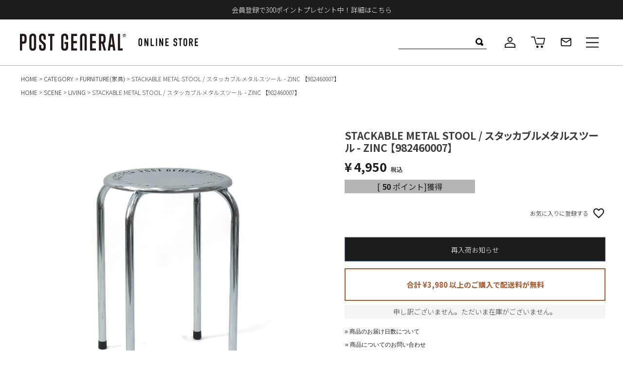

--- FILE ---
content_type: text/html;charset=UTF-8
request_url: https://postgeneral.jp/c/cat/furniture/gd642
body_size: 14963
content:
<!DOCTYPE html>
<html lang="ja"><head>
  <meta charset="UTF-8">
  
  <title>STACKABLE METAL STOOL / スタッカブルメタルスツール - ZINC 【982460007】 | POST GENERAL</title>
  <meta name="viewport" content="width=device-width">


    <meta name="description" content="STACKABLE METAL STOOL / スタッカブルメタルスツール - ZINC 【982460007】 FURNITURE(家具) POST GENERAL">
    <meta name="keywords" content="STACKABLE METAL STOOL / スタッカブルメタルスツール - ZINC 【982460007】,FURNITURE(家具),POST GENERAL">
  
  <link rel="stylesheet" href="https://postgeneral01.itembox.design/system/fs_style.css?t=20251118042553">
  <link rel="stylesheet" href="https://postgeneral01.itembox.design/generate/theme1/fs_theme.css?t=20251118042553">
  <link rel="stylesheet" href="https://postgeneral01.itembox.design/generate/theme1/fs_original.css?t=20251118042553">
  
  <link rel="canonical" href="https://postgeneral.jp/c/cat/furniture/gd642">
  
  
  
  
  <script>
    window._FS=window._FS||{};_FS.val={"tiktok":{"enabled":false,"pixelCode":null},"recaptcha":{"enabled":false,"siteKey":null},"clientInfo":{"memberId":"guest","fullName":"ゲスト","lastName":"","firstName":"ゲスト","nickName":"ゲスト","stageId":"","stageName":"","subscribedToNewsletter":"false","loggedIn":"false","totalPoints":"","activePoints":"","pendingPoints":"","purchasePointExpiration":"","specialPointExpiration":"","specialPoints":"","pointRate":"","companyName":"","membershipCardNo":"","wishlist":"","prefecture":""},"enhancedEC":{"ga4Dimensions":{"userScope":{"login":"{@ member.logged_in @}","stage":"{@ member.stage_order @}"}},"amazonCheckoutName":"Amazon Pay","measurementId":"G-9ML5RP5K4Q","trackingId":"UA-152865496-7","dimensions":{"dimension1":{"key":"log","value":"{@ member.logged_in @}"},"dimension2":{"key":"mem","value":"{@ member.stage_order @}"}}},"shopKey":"postgeneral01","device":"PC","productType":"1","cart":{"stayOnPage":false}};
  </script>
  
  <script src="/shop/js/webstore-nr.js?t=20251118042553"></script>
  <script src="/shop/js/webstore-vg.js?t=20251118042553"></script>
  
    <script src="//r2.future-shop.jp/fs.postgeneral01/pc/recommend.js"></script>
  
  
  
  
    <meta property="og:title" content="STACKABLE METAL STOOL / スタッカブルメタルスツール - ZINC 【982460007】 | POST GENERAL">
    <meta property="og:type" content="og:product">
    <meta property="og:url" content="https://postgeneral.jp/c/cat/furniture/gd642">
    <meta property="og:image" content="https://postgeneral01.itembox.design/product/006/000000000642/000000000642-01-l.jpg?t&#x3D;20260114104252">
    <meta property="og:site_name" content="POST GENERAL">
    <meta property="og:description" content="STACKABLE METAL STOOL / スタッカブルメタルスツール - ZINC 【982460007】 FURNITURE(家具) POST GENERAL">
    <meta property="product:price:amount" content="4950">
    <meta property="product:price:currency" content="JPY">
    <meta property="product:product_link" content="https://postgeneral.jp/c/cat/furniture/gd642">
  
  
  
  
  
    <script type="text/javascript" >
      document.addEventListener('DOMContentLoaded', function() {
        _FS.CMATag('{"fs_member_id":"{@ member.id @}","fs_page_kind":"product","fs_product_url":"gd642"}')
      })
    </script>
  
  
  <script src="https://ajax.googleapis.com/ajax/libs/jquery/3.5.1/jquery.min.js"></script>
<link rel="stylesheet" href="https://use.typekit.net/tgg8qpp.css">
<link rel="preconnect" href="https://fonts.googleapis.com">
<link rel="preconnect" href="https://fonts.gstatic.com" crossorigin>
<link href="https://fonts.googleapis.com/css2?family=Noto+Sans+JP:wght@100;300;400;500;700;900&display=swap" rel="stylesheet">
<script>
$(function() {
    // Load後、テキスト追加・変更
    $(".fs-c-productQuantityAndWishlist__quantity.fs-c-quantity.fs-system-assistTarget").prepend('<p>数量</p>');
    // $(".fs-c-productQuantityAndWishlist__wishlist.fs-c-buttonContainer span").text('★');
    $(".fs-c-featuredProduct .fs-c-featuredProduct__header h2").text('バリエーション');

    // お気に入りボタンの位置を移動
   /*$(".fs-c-productQuantityAndWishlist__wishlist.fs-c-buttonContainer").appendTo('.fs-c-productActionButton.fs-c-buttonContainer');
});*/
</script>
<script>
$(function() {
        // $(".fs-pt-menu__item.fs-pt-menu__item--lv1.fs-pt_menu__item--cat").prepend('<h2>カテゴリーから探す</h2>');
        // $(".fs-pt-menu__item.fs-pt-menu__item--lv1.fs-pt_menu__item--scene").prepend('<h2>シーンから探す</h2>');
        // $(".fs-pt-menu__item.fs-pt-menu__item--lv1.fs-pt_menu__item--scene").append('<h2>カラーから探す</h2>');
        // $(".fs-pt-menu__item.fs-pt-menu__item--lv1.fs-pt_menu__item--scene").append('<h2>お知らせ</h2>');
});
</script>
<script>
$(function() {
    // 変数にクラスを入れる
    var btn = $('.fs-p-footerPageTop');

    //スクロールしてページトップから100に達したらボタンを表示
    $(window).on('load scroll', function() {
        if ($(this).scrollTop() > 100) {
            btn.addClass('active');
        } else {
            btn.removeClass('active');
        }
    });

    //スクロールしてトップへ戻る
    btn.on('click', function() {
        $('body,html').animate({
            scrollTop: 0
        },500);
    });
});
</script>
<script>

$(function() {
    $(".fs-c-continueShopping .fs-c-button--continueShopping").attr("href", "https://postgeneral.jp/f/shop");
});

</script>
<script>
  (function(d) {
    var config = {
      kitId: 'zbo4ind',
      scriptTimeout: 3000,
      async: true
    },
    h=d.documentElement,t=setTimeout(function(){h.className=h.className.replace(/\bwf-loading\b/g,"")+" wf-inactive";},config.scriptTimeout),tk=d.createElement("script"),f=false,s=d.getElementsByTagName("script")[0],a;h.className+=" wf-loading";tk.src='https://use.typekit.net/'+config.kitId+'.js';tk.async=true;tk.onload=tk.onreadystatechange=function(){a=this.readyState;if(f||a&&a!="complete"&&a!="loaded")return;f=true;clearTimeout(t);try{Typekit.load(config)}catch(e){}};s.parentNode.insertBefore(tk,s)
  })(document);
</script>

<script async src="https://www.googletagmanager.com/gtag/js?id=G-9ML5RP5K4Q"></script>

<script><!--
_FS.setTrackingTag('%3Cscript+async+src%3D%22https%3A%2F%2Fzen.one%2Fanalytics.js%22%3E%3C%2Fscript%3E');
--></script>
</head>
<body class="fs-body-product fs-body-product-gd642" id="fs_ProductDetails">

<div class="fs-l-page">
<header class="fs-l-header">
<style>
.fs-l-page {
    padding-top: 130px;
}
</style>
<header class="fs-l-header">
    <div class="fs-l-header__contents">
        <div class="fs-l-header__leftContainer fs-l-header__upperContainer">
            <!-- **ウェルカムメッセージ（フリーパーツ ）↓↓ -->
            <div class="fs-l-header__welcomeMsg fs-clientInfo is-ready">
                <a href="https://postgeneral.jp/p/register?redirect=%2Fmy%2Ftop&type=mypage"><div class="fs-p-welcomeMsg">会員登録で300ポイントプレゼント中！詳細はこちら</div></a>
                <div class="fs-p-memberInfo is-loggedIn--false">
                    <span class="fs-p-memberInfo__stage is-staged--">会員</span>
                    <span class="fs-p-memberInfo__points">ポイント</span>
                </div>
            </div>
            <!-- **ウェルカムメッセージ（フリーパーツ ）↑↑-->
        </div>
        <div class="fs-l-header__lowerContainer">
            <div class="fs-l-header__lowerContainerWrap">
                <!-- **ECサイトロゴ（フリーパーツ）↓↓ -->
                <div class="fs-l-header__logo">
                    <div class="fs-p-logo">
                        <a href="https://postgeneral.jp/f/shop"><img src="https://postgeneral01.itembox.design/item/ec_logo.svg?t=20260123170115" alt="postgeneral" class="fs-p-logo__image"></a>
                        <!-- <p class="fs-p-logo__lead">POST GENERAL</p> -->
                    </div>
                </div>
                <!-- **ECサイトロゴ（フリーパーツ）↑↑ -->
                <!-- **ヘッダーナビゲーション（フリーパーツ）↓↓ -->
                <div class="fs-p-headerNavBar">
                    <nav class="fs-p-headerNavigation" id="fs_p_headerNavigation">
                        <ul class="fs-p-headerNavigation__list">
                            <li class="fs-p-headerNavigation__listItem">
                                <!-- search -->
                                <div class="fs-p-headerNavigation__search fs-p-searchForm">
                                    <form action="/p/search" method="get">
                                        <span class="fs-p-searchForm__inputGroup fs-p-inputGroup">
                                            <input type="text" name="keyword" maxlength="1000" placeholder="" class="fs-p-searchForm__input fs-p-inputGroup__input">
                                            <button type="submit" class="fs-p-searchForm__button fs-p-inputGroup__button">検索</button>
                                            <!-- <img src="https://postgeneral01.itembox.design/item/icon-search.svg?t=20260123170115"> -->
                                        </span>
                                    </form>
                                </div>
                            </li>
                            <!-- my page -->
                            <li class="fs-p-headerNavigation__listItem">
                                <a href="/my/top" class="fs-p-headerNavigation__link"><img src="https://postgeneral01.itembox.design/item/icon-man.svg?t=20260123170115"></a>
                            </li>
                            <!-- cart -->
                            <li class="fs-p-headerNavigation__listItem">
                                <a href="/p/cart" class="fs-p-headerNavigation__viewCartButton fs-p-headerNavigation__link">
                                    <img src="https://postgeneral01.itembox.design/item/icon-cart.svg?t=20260123170115">
                                    <span class="fs-p-headerNavigation__viewCartButton__label"></span>
                                    <span class="fs-p-cartItemNumber fs-client-cart-count fs-clientInfo is-ready fs-client-cart-count--0">0</span>
                                </a>
                            </li>
                            <!-- mail -->
                            <li class="fs-p-headerNavigation__listItem">
                                <a href="https://postgeneral.jp/f/contact" class="fs-p-headerNavigation__link"><img src="https://postgeneral01.itembox.design/item/icon-mail.svg?t=20260123170115"></a>
                            </li>
                            <!-- hunberger menu -->
                            <!-- **ドロワーメニューアイコン（フリーパーツ）↓↓ -->
                            <div class="fs-l-header__drawerOpener">
                                <label for="fs_p_ctrlDrawer" class="fs-p-drawerButton fs-p-drawerButton--open">
                                    <img src="https://postgeneral01.itembox.design/item/icon-hanburgermenu.svg?t=20260123170115">
                                    <!-- <i class="fs-p-drawerButton__icon fs-icon--navCtrl"></i> -->
                                    <!-- <span class="fs-p-drawerButton__label">menu</span> -->
                                </label>
                            </div>
                            <!-- **ドロワーメニューアイコン（フリーパーツ）↑↑ -->
                        </ul>
                    </nav>
                </div>
            </div>
        </div>
        <!-- **ヘッダーナビゲーション（フリーパーツ） ↑↑ -->
    </div>
</header>
<!-- **ドロワーメニュー制御用隠しチェックボックス（フリーパーツ） ↓↓ -->
<input type="checkbox" name="ctrlDrawer" value="" style="display:none;" id="fs_p_ctrlDrawer" class="fs-p-ctrlDrawer">
<!-- **ドロワーメニュー制御用隠しチェックボックス（フリーパーツ） ↑↑ -->
<aside class="fs-p-drawer fs-l-sideArea" style="display:none;">
    <!-- **ドロワーメニュー上部 （フリーパーツ） ↓↓ -->
    <div class="fs-p-drawer__buttonContainer" style="display:none;">
        <label for="fs_p_ctrlDrawer" class="fs-p-drawer__button fs-p-drawerButton fs-p-drawerButton--close">
            <i class="fs-p-drawerButton__icon fs-icon--close"></i>
            <span class="fs-p-drawerButton__label">close</span>
        </label>
    </div>
    <div class="fs-clientInfo is-ready">
        <div class="fs-p-drawer__welcomeMsg">
            <div class="fs-p-welcomeMsg"> ゲスト 様こんにちは</div>
            <div class="fs-p-memberInfo is-loggedIn--false">
                <!-- <span class="fs-p-memberInfo__rank">会員</span> -->
                <span class="fs-p-memberInfo__points">ポイント</span>
            </div>
        </div>
        <div class="fs-p-drawer__loginLogout">
            <a href="/p/logout" class="fs-p-drawer__loginLogout__logout is-loggedIn--false">ログアウト</a>
            <a href="/p/login" class="fs-p-drawer__loginLogout__login is-loggedIn--false">ログイン</a>
        </div>
    </div>
    <div class="fs-p-drawer__Container">
        <div class="fs-p-drawer__contents left">
            <div class="fs-p-drawer__contentWrap by_category">
                <h2 class="fs-p-drawer__heading">カテゴリーから探す</h2>
                <ul>
                    <li><a href="https://postgeneral.jp/c/cat/light"><img src="https://postgeneral01.itembox.design/item/header-menu_1_2x.png?t=20260123170115"><span class="en">LIGHT</span><span class="jp">ライト</span></a></li>
                    <li><a href="https://postgeneral.jp/c/cat/camp_tools"><img src="https://postgeneral01.itembox.design/item/header-menu_2_2x.png?t=20260123170115"><span class="en">CAMP TOOLS</span><span class="jp">キャンプ道具</span></a></li>
                    <li><a href="https://postgeneral.jp/c/cat/storage"><img src="https://postgeneral01.itembox.design/item/header-menu_3_2x.png?t=20260123170115"><span class="en">STORAGE</span><span class="jp">収納</span></a></li>
                    <li><a href="https://postgeneral.jp/c/cat/kitchen"><img src="https://postgeneral01.itembox.design/item/header-menu_4_2x.png?t=20260123170115"><span class="en">KITCHEN</span><span class="jp">キッチン</span></a></li>
                    <li><a href="https://postgeneral.jp/c/cat/bag"><img src="https://postgeneral01.itembox.design/item/header-menu_5_2x.png?t=20260123170115"><span class="en">BAG</span><span class="jp">バッグ</span></a></li>
                    <li><a href="https://postgeneral.jp/c/cat/furniture"><img src="https://postgeneral01.itembox.design/item/header-menu_6_2x.png?t=20260123170115"><span class="en">FURNITURE/INTERIOR</span><span class="jp">家具・インテリア</span></a></li>
                    <li><a href="https://postgeneral.jp/c/cat/pouch_case"><img src="https://postgeneral01.itembox.design/item/header-menu_7_2x.png?t=20260123170115"><span class="en">POUCH/CASE</span><span class="jp">ポーチ・ケース</span></a></li>
                    <li><a href="https://postgeneral.jp/c/cat/rug_fabric"><img src="https://postgeneral01.itembox.design/item/header-menu_8_2x.png?t=20260123170115"><span class="en">RUG/FABRIC</span><span class="jp">ラグ・ファブリック</span></a></li>
                    <li><a href="https://postgeneral.jp/c/cat/goods_tools"><img src="https://postgeneral01.itembox.design/item/header-menu_9_2x.png?t=20260123170115"><span class="en">GOODS/TOOLS</span><span class="jp">雑貨・道具</span></a></li>
                    <li><a href="https://postgeneral.jp/c/cat/other"><img src="https://postgeneral01.itembox.design/item/header-menu_10_2x.png?t=20260123170115"><span class="en">OTHER</span><span class="jp">その他</span></a></li>
                </ul>
            </div>
        </div>
        <div class="fs-p-drawer__contents right">
            <div class="fs-p-drawer__contentWrap by_scene">
                <h2 class="fs-p-drawer__heading">シーンから探す</h2>
                <ul>
                    <li><a href="https://postgeneral.jp/c/scene/outdoor"><img src="https://postgeneral01.itembox.design/item/header-menu_66_2x.png?t=20260123170115"><span>OUTDOOR LIFE</span></a></li>
                    <li><a href="https://postgeneral.jp/c/scene/car"><img src="https://postgeneral01.itembox.design/item/header-menu_67_2x.png?t=20260123170115"><span>CAR LIFE</span></a></li>
                    <li><a href="https://postgeneral.jp/c/scene/travel"><img src="https://postgeneral01.itembox.design/item/header-menu_68_2x.png?t=20260123170115"><span>TRAVEL</span></a></li>
                    <li><a href="https://postgeneral.jp/c/scene/work"><img src="https://postgeneral01.itembox.design/item/header-menu_69_2x.png?t=20260123170115"><span>WORK</span></a></li>
                    <li><a href="https://postgeneral.jp/c/scene/living"><img src="https://postgeneral01.itembox.design/item/header-menu_70_2x.png?t=20260123170115"><span>LIVING</span></a></li>
                </ul>
            </div>
            <div class="fs-p-drawer__contentWrap by_color">
                <h2 class="fs-p-drawer__heading">カラーから探す</h2>
                <ul>
                    <li><a href="https://postgeneral.jp/p/search?keyword=BROWN&sort=latest"><img src="https://postgeneral01.itembox.design/item/color-brown.svg?t=20260123170115"><span>ブラウン</span></a></li>
<li><a href="https://postgeneral.jp/p/search?keyword=BEIGE&sort=latest"><img src="https://postgeneral01.itembox.design/item/color-beige.svg?t=20260123170115"><span>ベージュ</span></a></li>
                    <li><a href="https://postgeneral.jp/p/search?keyword=OLIVE&sort=latest"><img src="https://postgeneral01.itembox.design/item/color-green.svg?t=20260123170115"><span>グリーン</span></a></li>
                    <li><a href="https://postgeneral.jp/p/search?keyword=BLACK&sort=latest"><img src="https://postgeneral01.itembox.design/item/color-black.svg?t=20260123170115"><span>ブラック</span></a></li>
                    <li><a href="https://postgeneral.jp/p/search?keyword=BLUE&sort=latest"><img src="https://postgeneral01.itembox.design/item/color-blue.svg?t=20260123170115"><span>ブルー</span></a></li>
                    <li><a href="https://postgeneral.jp/p/search?keyword=WHITE&sort=latest"><img src="https://postgeneral01.itembox.design/item/color-white.svg?t=20260123170115"><span>ホワイト</span></a></li>
                    <li><a href="https://postgeneral.jp/p/search?keyword=PINK&sort=latest"><img src="https://postgeneral01.itembox.design/item/color-pink.svg?t=20260123170115"><span>ピンク</span></a></li>
                    <li><a href="https://postgeneral.jp/p/search?keyword=GRAY&sort=latest"><img src="https://postgeneral01.itembox.design/item/color-grey.svg?t=20260123170115"><span>グレー</span></a></li>
                    <li><a href="https://postgeneral.jp/p/search?keyword=GOLD&sort=latest"><img src="https://postgeneral01.itembox.design/item/color-gold.svg?t=20260123170115"><span>ゴールド</span></a></li>
                    <li><a href="https://postgeneral.jp/p/search?keyword="><img src="https://postgeneral01.itembox.design/item/color-various.svg?t=20260123170115"><span>その他</span></a></li>
                </ul>
            </div>
        </div>
    </div>
    <!-- **ドロワーメニュー上部 （フリーパーツ）↑↑ -->
</aside>
</header>
<script type="application/ld+json">
{
    "@context": "http://schema.org",
    "@type": "WebSite",
    "url": "https://postgeneral.jp",
    "potentialAction": {
        "@type": "SearchAction",
        "target": "https://postgeneral.jp/p/search?keyword={search_term_string}",
        "query-input": "required name=search_term_string"
    }
}
</script>
<script type="text/javascript">
$(function() {
    $(document).on('change', '#fs_p_ctrlDrawer', function() {
        var prop = $(this).prop('checked');
        if (prop == true) {
            $(".fs-p-drawer").show();
        } else {
            $(".fs-p-drawer").hide();
        }
    });
});
</script>
</header>
<main class="fs-l-main fs-l-product2"><div id="fs-page-error-container" class="fs-c-panelContainer">
  
  
</div>
<section class="fs-l-pageMain"><!-- **パンくずリストパーツ （システムパーツ） ↓↓ -->
<nav class="fs-c-breadcrumb">
<ol class="fs-c-breadcrumb__list">
<li class="fs-c-breadcrumb__listItem">
<a href="https://postgeneral.jp/f/shop">HOME</a>
</li>
<li class="fs-c-breadcrumb__listItem">
<a href="/c/cat">CATEGORY</a>
</li>
<li class="fs-c-breadcrumb__listItem">
<a href="/c/cat/furniture">FURNITURE(家具)</a>
</li>
<li class="fs-c-breadcrumb__listItem">
STACKABLE METAL STOOL / スタッカブルメタルスツール - ZINC 【982460007】
</li>
</ol>
</nav>
<!-- **パンくずリストパーツ （システムパーツ） ↑↑ -->
<!-- **サブグループパンくずリストパーツ （システムパーツ） ↓↓ --><div class="fs-c-breadcrumb">

<ol class="fs-c-breadcrumb__list fs-c-breadcrumb__list--subgroup">
<li class="fs-c-breadcrumb__listItem">
<a href="https://postgeneral.jp/f/shop">HOME</a>
</li>
<li class="fs-c-breadcrumb__listItem">
<a href="/c/scene">SCENE</a>
</li>
<li class="fs-c-breadcrumb__listItem">
<a href="/c/scene/living">LIVING</a>
</li>
<li class="fs-c-breadcrumb__listItem">
STACKABLE METAL STOOL / スタッカブルメタルスツール - ZINC 【982460007】
</li>
</ol>

</div><!-- **サブグループパンくずリストパーツ（システムパーツ）  ↑↑ -->
<!-- **商品詳細エリア（システムパーツグループ）↓↓ -->
<form id="fs_form">
<input type="hidden" name="productId" value="642">

<div class="fs-l-productLayout fs-system-product" data-product-id="642" data-vertical-variation-no="" data-horizontal-variation-no=""><div class="fs-l-productLayout__item fs-l-productLayout__item--1"><!-- **商品画像パーツ（システムパーツ）↓↓ -->
<div class="fs-c-productMainImage">
    <div class="fs-c-productMainImage__image">
        <img src="" alt="" id="main_img">
    </div>
    <!-- <div class="fs-c-productMainImage__expandButton fs-c-buttonContainer">
        <button type="button" class="fs-c-button--viewExtendedImage fs-c-button--plain">
            <span class="fs-c-button__label">画像拡大</span>
        </button>
    </div> -->
    <!-- <aside class="fs-c-productImageModal" style="display: none;">
        <div class="fs-c-productImageModal__inner">
            <span class="fs-c-productImageModal__close" role="button" aria-label="閉じる"></span>
            <div class="fs-c-productImageModal__contents">
                <div class="fs-c-productImageModalCarousel fs-c-slick">
                    <div class="fs-c-productImageModalCarousel__track" id="modal">
                    </div>
                </div>
            </div>
        </div>
    </aside> -->
</div>
<div class="fs-c-productThumbnail" id="thumbnail">
    <!-- thumbnail images -->
</div>
<!-- **商品画像パーツ（システムパーツ）↑↑ -->
<script type="text/javascript">
var item_url = "";
var index = "";
var img_url = "";
var is_active = "";
var innerHtml_modal = "";
var innerHtml_thumbnail = "";
var img_size = 0;

// 商品URL取得
item_url = "/c/cat/furniture/gd642";
index = item_url.indexOf("gd");
item_url = item_url.slice(index);

// HTML生成 画像40点までアイテムから充て込む
for (let i = 1; i < 41; i++) {
    // 画像URL生成 
    i = ("00" + i).slice(-2);
    img_url = "https://postgeneral01.itembox.design/item/images/" + item_url + "-" + i + ".jpg";

    // 一枚目をメイン画像に設定
    if (i == 1) {
        $("#main_img").attr("src", img_url);
        is_active = " is-active";
    } else {
        is_active = "";
    }

    // HTML生成
    // innerHtml_modal = '<div><figure class="fs-c-productImageModalCarousel__figure"><img data-lazy="' + img_url + '" alt="" src="https://postgeneral01.itembox.design/item/src/loading.svg?t=20210621162840" class="fs-c-productImageModalCarousel__figure__image"></figure></div>';
    innerHtml_thumbnail = '<figure class="fs-c-productThumbnail__image' + is_active + '"><img src="' + img_url + '" alt="" data-main-image-url="' + img_url + '" data-main-image-alt=""></figure>';

    // HTML入れ込み
    // $("#modal").append(innerHtml_modal);
    $("#thumbnail").append(innerHtml_thumbnail);

    // 画像がない部分は削除
    // $("#modal figure img").on('error', function(){
    //   $(this).parent("div").remove();
    // });
    $("#thumbnail figure img").on('error', function() {
        $(this).parent("figure").remove();
    });
}
</script>
<br>
<div class="productBanner">
<a href="https://postgeneral.jp/c/cat/groom"><img src="https://postgeneral01.itembox.design/item/banner/groom_pg.jpg?t=20260123170115"><br>「猫と共にある暮らし」をテーマにしたGROOMシリーズ</a></div>
<div class="productBanner">
<a href="https://postgeneral.jp/p/search?keyword=%E3%83%95%E3%82%A9%E3%83%AB%E3%83%80%E3%83%96%E3%83%AB%E3%82%B7%E3%83%A5%E3%83%BC%E3%82%BA%E3%83%A9%E3%83%83%E3%82%AF"><img src="https://postgeneral01.itembox.design/item/banner/250606_shoes.jpg?t=20260123170115"><br>スペースを有効に使える折り畳み式シューズラック</a></div>
<div class="productBanner">
<a href="https://page.line.me/524smsif"><img src="https://postgeneral01.itembox.design/item/banner/line_item.jpg?t=20260123170115"><br>LINE友だち登録で300円クーポンプレゼント！</a>
</div>
</div>
<div class="fs-l-productLayout__item fs-l-productLayout__item--2"><!-- **商品名パーツ（システムパーツ）↓↓ -->
<h1 class="fs-c-productNameHeading fs-c-heading">
  
  <span class="fs-c-productNameHeading__name">STACKABLE METAL STOOL / スタッカブルメタルスツール - ZINC 【982460007】</span>
</h1>
<!-- **商品名パーツ（システムパーツ）↑↑ -->
<!-- **商品価格パーツ（システムパーツ）↓↓ -->

<div class="fs-c-productPrices fs-c-productPrices--productDetail">
<div class="fs-c-productPrice fs-c-productPrice--selling">

  
    
    <span class="fs-c-productPrice__main">
      
        <span class="fs-c-productPrice__main__label">価格</span>
      
      <span class="fs-c-productPrice__main__price fs-c-price">
        <span class="fs-c-price__currencyMark">&yen;</span>
        <span class="fs-c-price__value">4,950</span>
      </span>
    </span>
    <span class="fs-c-productPrice__addon">
      <span class="fs-c-productPrice__addon__label">税込</span>
    </span>
    
  

</div>

</div>

<!-- **商品価格パーツ（システムパーツ）↑↑ -->


  






  <!-- **ポイントパーツ（システムパーツ）↓↓ -->
  
    <div class="fs-c-productPointDisplay">
      <span class="fs-c-productPointDisplay__label">[</span>
      <span class="fs-c-productPointDisplay__quantity">50</span>
      <span class="fs-c-productPointDisplay__unit">ポイント]獲得</span>
    </div>
  
  <!-- **ポイントパーツ（システムパーツ）↑↑ -->


<!-- **カート・バリエーションごとにボタンパーツ（システムパーツ）↓↓ -->
<input type="hidden" name="verticalVariationNo" value="">
<input type="hidden" name="horizontalVariationNo" value="">
<input type="hidden" name="verticalVariationName" value="">
<input type="hidden" name="horizontalVariationName" value="">
<input type="hidden" name="verticalAdminNo" value="">
<input type="hidden" name="horizontalAdminNo" value="">
<input type="hidden" name="staffStartSkuCode" value="">



  
<div class="fs-c-productQuantityAndWishlist" data-product-id="642" data-vertical-variation-no="" data-horizontal-variation-no="">
  
    <span class="fs-c-productQuantityAndWishlist__wishlist fs-c-buttonContainer">
      <button type="button" class="fs-c-button--addToWishList--detail fs-c-button--particular">
<span class="fs-c-button__label">お気に入りに登録する</span>
</button>
    </span>
  
  
</div>
<div class="fs-c-productActionButton fs-c-buttonContainer" data-product-id="642" data-vertical-variation-no="" data-horizontal-variation-no="">
  
  
          <button type="button" class="fs-c-button--subscribeToArrivalNotice--detail fs-c-button--secondary">
<span class="fs-c-button__label">再入荷お知らせ</span>
</button>
      
</div>






    

<!-- **カート・バリエーションごとにボタンパーツ（システムパーツ）↑↑ -->

<div class="free-shiping-3980">
<p>
合計 ¥3,980 以上のご購入で配送料が無料
</p>
</div>
<!-- <a href="https://postgeneral.jp/f/news251201">
<div class="free-shiping-3980">
<p>
冬季休業のお知らせ
</p>
</div>
</a> -->




  <!-- **在庫なし表示テキスト（システムパーツ）↓↓ -->
  
    
      <div class="fs-c-productNotice fs-c-productNotice--outOfStock"> 申し訳ございません。ただいま在庫がございません。</div>
    
  
  <!-- **在庫なし表示テキスト（システムパーツ）↑↑ -->


<div class="shipping-date fs-c-inquiryAboutProduct fs-c-buttonContainer fs-c-buttonContainer--inquiryAboutProduct">
    <a href="https://postgeneral.jp/f/guide">
        <!-- <button type="button" class="fs-c-button--inquiryAboutProduct fs-c-button--plain"> -->
        <span class="fs-c-button__label">» 商品のお届け日数について</span>
        <!-- </button> -->
    </a>
</div>
<script>
$(function() {
    // 商品についてのお問い合わせのテキスト変更
    $('.fs-l-productLayout__item.fs-l-productLayout__item--2>.fs-c-buttonContainer--inquiryAboutProduct .fs-c-button--plain').text('» 商品についてのお問い合わせ');
});
</script>
<!-- **お問い合わせパーツ（システムパーツ） ↓↓ -->
<div class="fs-c-inquiryAboutProduct fs-c-buttonContainer fs-c-buttonContainer--inquiryAboutProduct" data-product-id="642">
  <button type="button" class="fs-c-button--inquiryAboutProduct fs-c-button--plain">
<span class="fs-c-button__label">商品についてのお問い合わせ</span>
</button>
</div>
<!-- **お問い合わせパーツ（システムパーツ） ↑↑ -->
<script id="fs-productInquiries-template" type="text/x-handlebars">
<aside class="fs-c-modal fs-c-modal--inquiry" style="display: none;">
  <div class="fs-c-modal__inner">
    <div class="fs-c-modal__header">
      {{{productInquiryTitle}}}
      <span class="fs-c-modal__close" role="button" aria-label="閉じる"></span>
    </div>
    <div class="fs-c-modal__contents">
      <div class="fs-c-inquiryProduct">
        {{#if productImageSrc}}
        <div class="fs-c-inquiryProduct__productImage fs-c-productImage">
          <img src="{{productImageSrc}}" alt="{{productImageAlt}}" class="fs-c-inquiryProduct__productImage__image fs-c-productImage__image">
        </div>
        {{/if}}
        <div class="fs-c-inquiryProduct__productName fs-c-productName">
          {{#if productCatchCopy}}
          <span class="fs-c-productName__copy">{{{productCatchCopy}}}</span>
          {{/if}}
          <span class="fs-c-productName__name">{{{productName}}}</span>
        </div>
      </div>
      {{{productInquiryComment}}}
      <div class="fs-c-inputInformation">
        <form>
          <fieldset name="inquiryEdit" class="fs-c-inquiryEditField">
            <table class="fs-c-inputTable fs-c-inputTable--inModal">
              <tbody>
                <tr>
                  <th class="fs-c-inputTable__headerCell" scope="row">
                    <label for="fs_input_name" class="fs-c-inputTable__label">氏名
                      <span class="fs-c-requiredMark">(必須)</span>
                    </label>
                  </th>
                  <td class="fs-c-inputTable__dataCell">
                    <div class="fs-c-inputField">
                      <div class="fs-c-inputField__field fs-system-assistTarget">
                        <input type="text" name="name" id="fs_input_name" value="{{name}}" data-rule-required="true">
                      </div>
                    </div>
                  </td>
                </tr>
                <tr>
                  <th class="fs-c-inputTable__headerCell" scope="row">
                    <label for="fs_input_mailAddress" class="fs-c-inputTable__label">メールアドレス
                      <span class="fs-c-requiredMark">(必須)</span>
                    </label>
                  </th>
                  <td class="fs-c-inputTable__dataCell">
                    <div class="fs-c-inputField">
                      <div class="fs-c-inputField__field fs-system-assistTarget">
                        <input type="text" name="mailAddress" id="fs_input_mailAddress" value="{{email}}"
                               data-rule-mailNoCommaInDomain="true"
                               data-rule-mailValidCharacters="true"
                               data-rule-mailHasAt="true"
                               data-rule-mailHasLocalPart="true"
                               data-rule-mailHasDomain="true"
                               data-rule-mailNoMultipleAts="true"
                               data-rule-mailHasDot="true"
                               data-rule-mailValidDomain="true"
                               data-rule-mailHasTextAfterDot="true"
                               data-rule-required="true">
                      </div>
                    </div>
                  </td>
                </tr>
                {{#if phoneNumberEnabled}}
                <tr>
                  <th class="fs-c-inputTable__headerCell" scope="row">
                    <label for="fs_input_phoneNumber" class="fs-c-inputTable__label">お電話番号
                      {{#if phoneNumberRequired}}<span class="fs-c-requiredMark">(必須)</span>{{/if}}
                    </label>
                  </th>
                  <td class="fs-c-inputTable__dataCell">
                    <div class="fs-c-inputField">
                      <div class="fs-c-inputField__field fs-system-assistTarget">
                        <input type="tel" name="phoneNumber" id="fs_input_phoneNumber" maxlength="17" pattern="\d*-{0,1}\d*-{0,1}\d*" data-rule-phoneNumber="true"{{#if phoneNumberRequired}} data-rule-required="true"{{/if}}>
                      </div>
                    </div>
                  </td>
                </tr>
                {{/if}}
                <tr>
                  <th class="fs-c-inputTable__headerCell" scope="row">
                    <label for="fs_input_inquiry" class="fs-c-inputTable__label">お問い合わせ内容
                      <span class="fs-c-requiredMark">(必須)</span>
                    </label>
                  </th>
                  <td class="fs-c-inputTable__dataCell">
                    <div class="fs-c-inputField">
                      <div class="fs-c-inputField__field fs-system-assistTarget">
                        <textarea name="inquiry" id="fs_input_inquiry" data-rule-required="true"></textarea>
                      </div>
                    </div>
                  </td>
                </tr>
              </tbody>
            </table>
          </fieldset>
          {{#with privacyPolicyAgree as |privacyPolicyAgree|}}{{#if privacyPolicyAgree.displayAgreeArea}}
{{#if privacyPolicyAgree.displayAgreeCheckbox}}
<fieldset form="fs_form" name="privacyAgree" class="fs-c-privacyPolicyAgreeField fs-c-additionalCheckField">
  <div class="fs-c-inputField">
    <div class="fs-c-inputField__field">
      <span class="fs-c-checkbox">
        <input type="checkbox" id="fs_input_privacyAgree" name="privacyPolicyAgreed" class="fs-c-checkbox__checkbox"{{#if privacyPolicyAgree.agreeCheckboxChecked}} checked{{/if}}>
        <label for="fs_input_privacyAgree" class="fs-c-checkbox__label">
          <span class="fs-c-checkbox__checkMark"></span>
          {{{privacyPolicyAgree.checkLabel}}}
        </label>
      </span>
    </div>
  </div>
</fieldset>
{{else}}
{{{privacyPolicyAgree.uncheckedComment}}}
{{/if}}
{{/if}}{{/with}}
          <div class="fs-c-inputInformation__button fs-c-buttonContainer fs-c-buttonContainer--sendInquiry">
            {{#with sendInquiryButton as |button|}}<button type="button" class="{{button.classes}}{{#if button.disabled}} is-disabled{{/if}}"{{#if button.disabled}} disabled{{/if}}>
{{#if button.image}}<img class="fs-c-button__image" src="{{button.imageUrl}}" alt="{{button.label}}">{{else}}<span class="fs-c-button__label">{{button.label}}</span>{{/if}}
</button>{{/with}}
          </div>
        </form>
      </div>
    </div>
  </div>
</aside>
</script>

<div class="tab_container fs-p-productDescriptionWrap">
    <input id="tab1" type="radio" name="tab_item" checked>
    <label class="tab_item" for="tab1">商品説明</label>
    <input id="tab2" type="radio" name="tab_item">
    <label class="tab_item" for="tab2">サイズ・詳細</label>
    
    <div class="tab_content fs-p-productDescription fs-p-productDescription--full" id="tab1_content">
        <div class="tab_content_description">
            <p class="c-txtsp">座面に抜き文字デザインをほどこしたシンプルなスタッキングスツール。<br>
使わない時にそのまま置いていてもインテリアに馴染む、ほかにはない雰囲気のスツールに仕上げました。<br>
1番の特徴は、抜き文字がほどこされた特徴的な座面。<br>
扱いやすいように座面厚の軽量化を計り、実用面にもこだわっています。<br>
「ZINC」色はあえて研磨跡を残した亜鉛メッキ仕上げのインダストリアル感あふれる仕上げが特徴。<br>
「BALCK」「GRAY」はインテリアに合わせやすい、マットカラーです。<br>
来客時の予備椅子として使ったり、アートやインテリアグリーンをかざる台としても。<br>
インテリアのアクセントとしてお楽しみいただけるスツールです。<br>
<br>
【ATTENTION】<br>
・ZINC色は研磨跡が残るメッキ仕上げを施しています。研磨跡は不良品ではありません。<br>
・本品を傾けた状態で座らないでください。転倒や本品破壊の原因となります。<br>
・座面に飛び乗ったり、立ったりすることは絶対にやめてください。<br>
・濡れたまま放置すると錆発生の原因となりますのでご注意ください。<br></p>
        </div>
    </div>
    <div class="tab_content fs-p-productDescription fs-p-productDescription--short" id="tab2_content">
        <div class="tab_content_description">
            <p class="c-txtsp">SIZE : 約 w280×d280×h440 (座面φ300mm)<br>
MATERIAL : STEEL / 表面加工：(ZINC)亜鉛メッキ加工(BLACK,GRAY)粉体塗装<br>
重量: 約 1065g<br>
耐荷重：80kg<br>
MADE IN CHINA<br></p>
        </div>
    </div>
    
</div>

<!-- **SNSシェアボタン （フリーパーツ） ↓↓ -->
<div class="fs-p-snsArea">
    <div class="fs-p-snsAreaHeading">share</div>

    <!-- facebook -->

    <a class="js-sns-link" href="//www.facebook.com/sharer/sharer.php?u=&t=" target="_blank" rel="nofollow noopener noreferrer"><img src="https://postgeneral01.itembox.design/item/sns_logo_fb.svg?t=20260123170115" class="sns-icon fb"></a>

    <script>
    $(function(){
        let url = location.href
        let snsLinks = $(".js-sns-link")
        for (let i = 0; i < snsLinks.length; i++) {
            let href = snsLinks.eq(i).attr('href');
            //シェアページのURL上書き
            href = href.replace("u=", "u=" + url) //facebook
            snsLinks.eq(i).attr('href', href);
        }
    });
    </script>

    <!-- tweet -->
    <a href="https://twitter.com/share?ref_src=twsrc%5Etfw" class="twitter-share-button" data-show-count="false"><img src="https://postgeneral01.itembox.design/item/sns_logo_tw.svg?t=20260123170115" class="sns-icon tw"></a>

</div>
<!-- **SNSシェアボタン（フリーパーツ） ↑↑ -->
<!--
<a href="https://postgeneral.jp/f/news211221"><div class="free-shiping-3980">
<p>冬季休暇のお知らせ</p>
</div></a><br>
--></div></div>


<span data-id="fs-analytics" data-product-url="gd642" data-eec="{&quot;category&quot;:&quot;CATEGORY/FURNITUR&quot;,&quot;name&quot;:&quot;STACKABLE METAL STOOL / スタッカブルメタルスツール - ZINC 【982460007】&quot;,&quot;list_name&quot;:&quot;STACKABLE ME&quot;,&quot;quantity&quot;:1,&quot;id&quot;:&quot;gd642&quot;,&quot;brand&quot;:&quot;POST GEN&quot;,&quot;fs-add_to_cart-price&quot;:4950,&quot;price&quot;:4950,&quot;fs-select_content-price&quot;:4950,&quot;fs-begin_checkout-price&quot;:4950,&quot;fs-remove_from_cart-price&quot;:4950}" data-ga4="{&quot;item_list_name&quot;:&quot;STACKABLE ME&quot;,&quot;currency&quot;:&quot;JPY&quot;,&quot;item_list_id&quot;:&quot;product&quot;,&quot;value&quot;:4950,&quot;items&quot;:[{&quot;fs-select_content-price&quot;:4950,&quot;fs-select_item-price&quot;:4950,&quot;item_name&quot;:&quot;STACKABLE METAL STOOL / スタッカブルメタルスツール - ZINC 【982460007】&quot;,&quot;item_list_name&quot;:&quot;STACKABLE ME&quot;,&quot;fs-add_payment_info-price&quot;:4950,&quot;currency&quot;:&quot;JPY&quot;,&quot;quantity&quot;:1,&quot;price&quot;:4950,&quot;item_brand&quot;:&quot;POST GEN&quot;,&quot;item_category2&quot;:&quot;FURNITURE(家具)&quot;,&quot;item_id&quot;:&quot;gd642&quot;,&quot;fs-remove_from_cart-price&quot;:4950,&quot;item_category&quot;:&quot;CATEGORY&quot;,&quot;item_list_id&quot;:&quot;product&quot;,&quot;fs-view_item-price&quot;:4950,&quot;fs-add_to_cart-price&quot;:4950,&quot;fs-begin_checkout-price&quot;:4950}]}" data-category-eec="{&quot;gd642&quot;:{&quot;type&quot;:&quot;1&quot;}}" data-category-ga4="{&quot;gd642&quot;:{&quot;type&quot;:&quot;1&quot;}}"></span>

</form>
<!-- **商品詳細エリア（システムパーツグループ）↑↑ -->
<div class="recommend">
<h2>関連アイテム</h2>
<!-- **閲覧レコメンド（futureRecommend）（フリーパーツ）↓↓ -->
<script type="text/javascript">
try{
  _rcmdjp._displayRecommend({
    code: 'gd642',  // 商品URLコード
    type: 'pv', // レコメンド種別
    template:'fs_c_flick_5'
  });
}catch(err){}
</script>
<!-- **閲覧レコメンド（futureRecommend）（フリーパーツ）↑↑ -->
</div>
<div class="recommend">
<h2>最近チェックした商品</h2>
<!-- **閲覧履歴（futureRecommend）（フリーパーツ）↓↓ -->
<script type="text/javascript">
try{
  _rcmdjp._displayHistory({
    code: 'gd642',  // 商品URLコード
    template:'fs_c_flick_5'
  });
}catch(err){}
</script>
<!-- **閲覧履歴（futureRecommend）（フリーパーツ）↑↑ -->
</div></section></main>
<footer class="fs-l-footer">
<footer class="fs-l-footer">
    <!-- **ページトップへ（フリーパーツ）↓↓-->
    <div class="fs-p-footerPageTop">
        <a href="#" class="fs-p-footerPageTop__link">
            ページトップへ
        </a>
    </div>
    <div class="fs-l-footer__wrap">
        <!-- **ページトップへ（フリーパーツ）↑↑-->
        <div class="fs-l-footer__contents">
            <div class="fs-l-footer__contentsUpper">
                <!-- **ECサイトロゴ（フリーパーツ）↓↓ -->
                <div class="fs-l-header__logo">
                    <div class="fs-p-logo">
                        <a href="https://postgeneral.jp/f/shop"><img src="https://postgeneral01.itembox.design/item/ec_logo.svg?t=20260123170115" alt="postgeneral" class="fs-p-logo__image"></a>
                        <!-- <p class="fs-p-logo__lead">POST GENERAL</p> -->
                    </div>
                </div>
                <!-- **ECサイトロゴ（フリーパーツ）↑↑ -->
                <!-- **SNSアカウントリンク（フリーパーツ）↓↓ -->
                <ul class="fs-p-footerSnsLink">
                    <li class="fs-p-footerSnsLink__item">
                        <a href="https://www.instagram.com/postgeneral_online/" class="fs-p-footerSnsLink__item__icon"><img src="https://postgeneral01.itembox.design/item/sns_logo_ig.svg?t=20260123170115" alt="instagram"></a>
                    </li>
                    <li class="fs-p-footerSnsLink__item">
                        <a href="https://www.facebook.com/postgeneralonline" class="fs-p-footerSnsLink__item__icon"><img src="https://postgeneral01.itembox.design/item/sns_logo_fb.svg?t=20260123170115" alt="facebook"></a>
                    </li>
                     <li class="fs-p-footerSnsLink__item">
                        <a href="https://lin.ee/1BKdwnS" class="fs-p-footerSnsLink__item__icon"><img src="https://postgeneral01.itembox.design/item/sns_logo_line_black.svg?t=20260123170115" alt="line"></a>
                    </li>
                    <!-- <li class="fs-p-footerSnsLink__item">
                        <a href="#" class="fs-p-footerSnsLink__item__icon"><img src="https://postgeneral01.itembox.design/item/sns_logo_tw.svg?t=20260123170115" alt="twitter"></a>
                    </li> -->
                    <!-- <li class="fs-p-footerSnsLink__item">
                <a href="#" class="fs-p-footerSnsLink__item__icon"><img src="https://postgeneral01.itembox.design/item/fs_starting/icon_line.png?t=20210629144318" alt="LINE"></a>
            </li>
            <li class="fs-p-footerSnsLink__item">
                <a href="#" class="fs-p-footerSnsLink__item__icon"><img src="https://postgeneral01.itembox.design/item/fs_starting/icon_pinterest.png?t=20210629144318" alt="pinterest"></a>
            </li> -->
                </ul>
                <!-- **SNSアカウントリンク（フリーパーツ）↑↑ -->
            </div>
            <div class="fs-l-footer__contentsLower">
                <nav class="fs-p-footerUtilityMenu">
                    <ul class="fs-p-footerUtilityMenu__list fs-pt-menu fs-pt-menu--lv1">
                        <li class="fs-pt-menu__item fs-pt-menu__item--lv1">
                            <span class="fs-pt-menu__heading fs-pt-menu__heading--lv1">
                                <a href="https://postgeneral.jp/f/about" class="fs-pt-menu__link fs-pt-menu__link--lv1">A B O U T</a>
                            </span>
                        </li>
                        <li class="fs-pt-menu__item fs-pt-menu__item--lv1">
                            <span class="fs-pt-menu__heading fs-pt-menu__heading--lv1">
                                <a href="https://postgeneral.jp/f/contact" class="fs-pt-menu__link fs-pt-menu__link--lv1">問い合わせ</a>
                            </span>
                        </li>
                        <li class="fs-pt-menu__item fs-pt-menu__item--lv1">
                            <span class="fs-pt-menu__heading fs-pt-menu__heading--lv1">
                                <a href="/f/guide" class="fs-pt-menu__link fs-pt-menu__link--lv1">ご利用ガイド</a>
                            </span>
                        </li>
                        <li class="fs-pt-menu__item fs-pt-menu__item--lv1">
                            <span class="fs-pt-menu__heading fs-pt-menu__heading--lv1">
                                <a href="/p/about/privacy-policy" class="fs-pt-menu__link fs-pt-menu__link--lv1">プライバシーポリシー</a>
                            </span>
                        </li>
                        <li class="fs-pt-menu__item fs-pt-menu__item--lv1">
                            <span class="fs-pt-menu__heading fs-pt-menu__heading--lv1">
                                <a href="/p/about/terms" class="fs-pt-menu__link fs-pt-menu__link--lv1">特定商取引法</a>
                            </span>
                        </li>
                        <li class="fs-pt-menu__item fs-pt-menu__item--lv1">
                            <span class="fs-pt-menu__heading fs-pt-menu__heading--lv1">
                                <a href="https://postgeneral.jp/f/company" class="fs-pt-menu__link fs-pt-menu__link--lv1">会社概要</a>
                            </span>
                        </li>
                        <li class="fs-pt-menu__item fs-pt-menu__item--lv1">
                            <span class="fs-pt-menu__heading fs-pt-menu__heading--lv1">
                                <a href="https://postgeneral.jp/" class="fs-pt-menu__link fs-pt-menu__link--lv1">ブランドサイト</a>
                            </span>
                        </li>
                    </ul>
                </nav>
            </div>
        </div>
        <div class="fs-l-footer__utility">
            <div>MAIL MAGAZINE</div>
            <p>新入荷、再入荷のお知らせやお得な情報をお届けします！</p>
            <form action="/p/newsletter/subscribe/form" method="post">
                <!-- 氏名 ※<input type="text" name="lastName" size="15" maxlength="20">
                <input type="text" name="firstName" size="15" maxlength="20"> -->
                <!-- お申込みメールアドレス ※ --><input type="text" name="mailAddress" size="40" maxlength="200">
                <!-- <input type="checkbox" name="privacyPolicyAgreed">個人情報保護方針に同意する -->
                <input type="submit" value="申し込む">
            </form>
        </div>
    </div>
    <!-- **コピーライト（著作権表示）（フリーパーツ）↓↓ -->
    <div class="fs-p-footerCopyright">
        <p class="fs-p-footerCopyright__text">
            当サイトに掲載されているコンテンツ文書、画像、動画などを無断で複製、転載、第三者への譲渡などを行うことを固く禁止いたします。
        </p>
    </div>
    <!-- **コピーライト（著作権表示）（フリーパーツ）↑↑ -->
</footer>

</footer>

<script type="application/ld+json">
{
    "@context": "http://schema.org",
    "@type": "BreadcrumbList",
    "itemListElement": [{
        "@type": "ListItem",
        "position": 1,
        "item": {
            "@id": "https://postgeneral.jphttps://postgeneral.jp/f/shop",
            "name": "HOME"
        }
    },{
        "@type": "ListItem",
        "position": 2,
        "item": {
            "@id": "https://postgeneral.jp/c/cat",
            "name": "CATEGORY"
        }
    },{
        "@type": "ListItem",
        "position": 3,
        "item": {
            "@id": "https://postgeneral.jp/c/cat/furniture",
            "name": "FURNITURE(家具)"
        }
    },{
        "@type": "ListItem",
        "position": 4,
        "item": {
            "@id": "https://postgeneral.jp/c/cat/furniture/gd642",
            "name": "STACKABLE METAL STOOL / スタッカブルメタルスツール - ZINC 【982460007】",
            "image": "https://postgeneral01.itembox.design/product/006/000000000642/000000000642-01-l.jpg?t&#x3D;20260114104252"
        }
    }]
}
</script>




<script type="application/ld+json">
{
  "@context": "http://schema.org",
  "@type": "Product",
  "name": "STACKABLE METAL STOOL / スタッカブルメタルスツール - ZINC 【982460007】",
  "image": "https://postgeneral01.itembox.design/product/006/000000000642/000000000642-01-xs.jpg?t&#x3D;20260114104252",
  "productID": "4589940002184",
  "description": "座面に抜き文字デザインをほどこしたシンプルなスタッキングスツール。&lt;br&gt;
使わない時にそのまま置いていてもインテリアに馴染む、ほかにはない雰囲気のスツールに仕上げました。&lt;br&gt;
1番の特徴は、抜き文字がほどこされた特徴的な座面。&lt;br&gt;
扱いやすいように座面厚の軽量化を計り、実用面にもこだわっています。&lt;br&gt;
「ZINC」色はあえて研磨跡を残した亜鉛メッキ仕上げのインダストリアル感あふれる仕上げが特徴。&lt;br&gt;
「BALCK」「GRAY」はインテリアに合わせやすい、マットカラーです。&lt;br&gt;
来客時の予備椅子として使ったり、アートやインテリアグリーンをかざる台としても。&lt;br&gt;
インテリアのアクセントとしてお楽しみいただけるスツールです。&lt;br&gt;
&lt;br&gt;
【ATTENTION】&lt;br&gt;
・ZINC色は研磨跡が残るメッキ仕上げを施しています。研磨跡は不良品ではありません。&lt;br&gt;
・本品を傾けた状態で座らないでください。転倒や本品破壊の原因となります。&lt;br&gt;
・座面に飛び乗ったり、立ったりすることは絶対にやめてください。&lt;br&gt;
・濡れたまま放置すると錆発生の原因となりますのでご注意ください。&lt;br&gt;",
  "mpn": "982460008",
  "brand": {
    "@type": "Thing",
    "name": "POST GENERAL"
  },
  "offers": {
    "@type": "Offer",
    "priceCurrency": "JPY",
    "price": "4950",
    "itemCondition": "http://schema.org/NewCondition",
    "availability": "http://schema.org/OutOfStock",
    "seller": {
      "@type": "Organization",
      "name": "POST GENERAL"
    }
  }
}
</script>



</div>
<script class="fs-system-icon_remove" type="text/html">
<button type="button" class="fs-c-button--removeFromWishList--icon fs-c-button--particular">
<span class="fs-c-button__label">お気に入りを解除する</span>
</button>
</script>
<script  class="fs-system-icon_add" type="text/html">
<button type="button" class="fs-c-button--addToWishList--icon fs-c-button--particular">
<span class="fs-c-button__label">お気に入りに登録する</span>
</button>
</script>
<script class="fs-system-detail_remove" type="text/html">
<button type="button" class="fs-c-button--removeFromWishList--detail fs-c-button--particular">
<span class="fs-c-button__label">お気に入りを解除する</span>
</button>
</script>
<script class="fs-system-detail_add" type="text/html">
<button type="button" class="fs-c-button--addToWishList--detail fs-c-button--particular">
<span class="fs-c-button__label">お気に入りに登録する</span>
</button>
</script>
<script id="fs-subscribeToStockNotification-template" type="text/x-handlebars">
<aside class="fs-c-modal" id="" style="display: none;">
  <div class="fs-c-modal__inner">
    <div class="fs-c-modal__header">
      {{{subscribeToStockNotificationTitle}}}
      <span class="fs-c-modal__close" role="button" aria-label="閉じる"></span>
    </div>
    <div class="fs-c-modal__contents">
      <div class="fs-c-stockNotificationsProduct">
        {{#if productImageSrc}}
        <div class="fs-c-stockNotificationsProduct__productImage fs-c-productImage">
          <img src="{{productImageSrc}}" alt="{{productImageAlt}}" class="fs-c-stockNotificationsProduct__productImage__image fs-c-productImage__image">
        </div>
        {{/if}}
        <div class="fs-c-stockNotificationsProduct__productName fs-c-productName">
          {{#if catchphrase}}<span class="fs-c-productName__copy">{{{catchphrase}}}</span>{{/if}}
          <span class="fs-c-productName__name">{{{productName}}}</span>
          {{#if variation}}<span class="fs-c-productName__variation">{{variation}}</span>{{/if}}
        </div>
      </div>
      {{{subscribeToStockNotificationComment}}}
      <div class="fs-c-inputInformation">
        <form>
          <fieldset form="fs_form" name="arrivalInformationRegister" class="fs-c-stockNotificationsRegisterField">
            <table class="fs-c-inputTable">
              <tbody>
                <tr>
                  <th class="fs-c-inputTable__headerCell" scope="row">
                    <label for="fs_input_mailAddress" class="fs-c-inputTable__label">メールアドレス
                    <span class="fs-c-requiredMark">(必須)</span>
                    </label>
                  </th>
                  <td class="fs-c-inputTable__dataCell">
                    <div class="fs-c-inputField">
                      <div class="fs-c-inputField__field fs-system-assistTarget">
                        <input type="text" name="email" id="fs_input_mailAddress" value="{{email}}"
                        data-rule-mailNoCommaInDomain="true"
                        data-rule-mailValidCharacters="true"
                        data-rule-mailHasAt="true"
                        data-rule-mailHasLocalPart="true"
                        data-rule-mailHasDomain="true"
                        data-rule-mailNoMultipleAts="true"
                        data-rule-mailHasDot="true"
                        data-rule-mailValidDomain="true"
                        data-rule-mailHasTextAfterDot="true"
                        data-rule-required="true">
                      </div>
                    </div>
                  </td>
                </tr>
              </tbody>
            </table>
          </fieldset>
          {{#with privacyPolicyAgree as |privacyPolicyAgree|}}{{#if privacyPolicyAgree.displayAgreeArea}}
{{#if privacyPolicyAgree.displayAgreeCheckbox}}
<fieldset form="fs_form" name="privacyAgree" class="fs-c-privacyPolicyAgreeField fs-c-additionalCheckField">
  <div class="fs-c-inputField">
    <div class="fs-c-inputField__field">
      <span class="fs-c-checkbox">
        <input type="checkbox" id="fs_input_privacyAgree" name="privacyPolicyAgreed" class="fs-c-checkbox__checkbox"{{#if privacyPolicyAgree.agreeCheckboxChecked}} checked{{/if}}>
        <label for="fs_input_privacyAgree" class="fs-c-checkbox__label">
          <span class="fs-c-checkbox__checkMark"></span>
          {{{privacyPolicyAgree.checkLabel}}}
        </label>
      </span>
    </div>
  </div>
</fieldset>
{{else}}
{{{privacyPolicyAgree.uncheckedComment}}}
{{/if}}
{{/if}}{{/with}}
          <div class="fs-c-inputInformation__button fs-c-buttonContainer fs-c-buttonContainer--subscribeToArrivalNotice">
            {{#with subscribeToStockNotificationButton as |button|}}<button type="button" class="{{button.classes}}{{#if button.disabled}} is-disabled{{/if}}"{{#if button.disabled}} disabled{{/if}}>
{{#if button.image}}<img class="fs-c-button__image" src="{{button.imageUrl}}" alt="{{button.label}}">{{else}}<span class="fs-c-button__label">{{button.label}}</span>{{/if}}
</button>{{/with}}
          </div>
        </form>
      </div>
    </div>
  </div>
</aside>
</script>

<script>
<!--
try{
 _rcmdjp._setItemData({
 code:'gd642',
 name:'STACKABLE METAL STOOL / スタッカブルメタルスツール - ZINC 【982460007】',
 url:'https://postgeneral.jp/c/cat/furniture/gd642',
 
 image:'https://postgeneral01.itembox.design/product/006/000000000642/000000000642-01-m.jpg?t=20260114104252',
 
 price:'4950',
 price_before_tax:'4950',
 tax:'0',
 
 stock:'0',
 
 
 memberprice:'4950',
 memberprice_before_tax:'4950',
 memberprice_tax:'0',
 
 
 point:'50',
 
 category:'',
 
 release_date:'2024-01-25 15:46:04',
 
 disabled:'0',
 validation:'913e7d2fed7cc1de79c2a64935ea16b2'
 });
}catch(err){}
//-->
</script>





<script src="/shop/js/webstore.js?t=20251118042553"></script>
</body></html>

--- FILE ---
content_type: text/css
request_url: https://postgeneral01.itembox.design/generate/theme1/fs_original.css?t=20251118042553
body_size: 11913
content:
.fs-preview-header { display: none; }
:root {
    /* Colors: */
    --unnamed-color-1c1c1c: #1C1C1C;
    /*--primary-black: #1C1C1C;*/
    --unnamed-color-9D3702: #9D3702;
    --unnamed-color-ac5629: #AC5629;
    --unnamed-color-afafaf: #AFAFAF;
    --unnamed-color-575757: #575757;
    --unnamed-color-707070: #707070;
    --unnamed-color-070707: #070707;
    --unnamed-color-F0F0F0: #F0F0F0;
    --unnamed-color-E3E3E3: #E3E3E3;
    --unnamed-color-EDEDED: #EDEDED;
    --unnamed-color-404040: #404040;
    --unnamed-color-d1d1d1: #D1D1D1;
    --unnamed-color-b5b5b5: #B5B5B5;
    --unnamed-color-00086f: #00086F;
    --unnamed-color-2b4e00: #2B4E00;
    --unnamed-color-000000: #000000;
    --unnamed-color-808080: #808080;
    /*
    --border-gray-lighter: #CECECE;
    --border-gray-darker: #C9C9C9;
    --caption-gray-lighter: #707070;
    --caption-gray-darker: #646464;*/

    /* Font/text values */
    --unnamed-font-family-din-condensed: din-condensed, sans-serif;
    /* DIN Condensed; */
    --unnamed-font-family-din-2014: din-2014, sans-serif;
    /*--unnamed-font-family-din-alternate: DIN Alternate;*/
    --unnamed-font-family-notosans: 'Noto Sans JP', sans-serif;
    --unnamed-font-style-normal: normal;
    --unnamed-font-weight-bold: bold;
    --unnamed-font-size-16: 16px;
    --unnamed-font-size-33: 33px;
    --unnamed-character-spacing-0-33: 0.33px;
    --unnamed-character-spacing-0-48: 0.48px;
    --unnamed-line-spacing-19: 19px;
    --unnamed-line-spacing-47: 47px;
}

/* Character Styles */
.unnamed-character-style-1 {
    font-family: var(--unnamed-font-family-din-condensed);
    font-style: var(--unnamed-font-style-normal);
    font-weight: var(--unnamed-font-weight-bold);
    font-size: var(--unnamed-font-size-33);
    line-height: var(--unnamed-line-spacing-47);
    letter-spacing: var(--unnamed-character-spacing-0-33);
    color: var(--unnamed-color-000000);
}

.unnamed-character-style-2 {
    font-family: var(--unnamed-font-family-din-alternate);
    font-style: var(--unnamed-font-style-normal);
    font-weight: var(--unnamed-font-weight-bold);
    font-size: var(--unnamed-font-size-16);
    line-height: var(--unnamed-line-spacing-19);
    letter-spacing: var(--unnamed-character-spacing-0-48);
    color: var(--unnamed-color-808080);
}


/*                */
/*      ALL       */
/*                */
html {
    scroll-behavior: smooth;
}

body,
body#fs_Top,
body#fs_ProductDetails,
body#fs_CustomPage {
    /*font-family: var(--unnamed-font-family-din-condensed);*/
    font-family: var(--unnamed-font-family-notosans) !important;
}

body>* {
    position: relative;
}

img {
    -webkit-backface-visibility: hidden;
}


a:hover img{
    opacity: .8;
}


a,
a:hover,
a span {
    text-decoration: none;
    color: var(--unnamed-color-1c1c1c);
}

ul {
    list-style-type: none !important;
}

li::marker {
    content: none !important;
}

/*                */
/*     HEADER     */
/*                */

.fs-l-header {
    position: fixed;
    width: 100%;
    z-index: 999;
    background-color: #fff;
    top: 0px;
    padding-top: 0;
}

/*.fs-pt-carousel.fs-c-slick {
    margin-top: 134px;
}*/

.fs-body-custom#fs_CustomPage .fs-l-main {
    margin-top: 68px !important;
}


.fs-body-product#fs_ProductDetails .fs-l-main {
   /* margin-top: 140px !important;*/
    max-width: 1100px;
}

.fs-l-header .fs-l-header__contents {
    display: block;
}

.fs-l-header .fs-l-header__contents>* {
    padding: 0;
}

.fs-l-header .fs-l-header__contents .fs-l-header__welcomeMsg {
    background-color: var(--unnamed-color-1c1c1c);
    height: 40px;
    display: flex;
    justify-content: center;
    align-items: center;
}
/*background-color: var(--unnamed-color-FF5C05);#FF5C05*/
.fs-l-header .fs-l-header__contents .fs-l-header__welcomeMsg .fs-p-welcomeMsg {
    color: #fff;
    top: 13px;
    left: 412px;
    font-family: var(--unnamed-font-family-notosans);
}

.fs-l-header .fs-l-header__contents .fs-l-header__lowerContainer {
    border-bottom: 1px solid var(--unnamed-color-afafaf);
}

.fs-l-header .fs-l-header__contents .fs-l-header__lowerContainer .fs-l-header__lowerContainerWrap {
    margin: 0 auto;
    padding: 2px 8px;
    max-width: 1105px;
    display: flex;
    justify-content: space-between;
    align-items: center;
}

.fs-l-header .fs-l-header__contents .fs-l-header__lowerContainer .fs-l-header__logo .fs-p-logo {
    padding: 27px 5px 23px;
}

.fs-l-header .fs-l-header__contents .fs-l-header__lowerContainer .fs-l-header__logo .fs-p-logo .fs-p-logo__image {
    width: 366px;
}

.fs-l-header .fs-l-header__contents .fs-l-header__lowerContainer .fs-p-headerNavBar {
    background-color: #fff;
    border-bottom: none;
}

.fs-l-header .fs-l-header__contents .fs-l-header__lowerContainer .fs-p-headerNavBar .fs-p-searchForm {
    display: flex;
    align-items: center;
}

.fs-l-header .fs-l-header__contents .fs-l-header__lowerContainer .fs-p-headerNavBar .fs-p-searchForm .fs-p-searchForm__inputGroup {
    border: none;
    border-bottom: 1px solid var(--unnamed-color-070707);
    background-color: #fff;
}

.fs-l-header .fs-l-header__contents .fs-l-header__lowerContainer .fs-p-headerNavBar .fs-p-searchForm .fs-p-inputGroup__button {
    background: #fff;
}

.fs-l-header .fs-l-header__contents .fs-l-header__lowerContainer .fs-p-headerNavBar .fs-p-searchForm .fs-p-searchForm__button::before {
    content: none;
}

.fs-c-productNameHeading__copy {
    font-size: 0.8em;
    color: #AC5629;
}

.fs-l-header .fs-l-header__contents .fs-l-header__lowerContainer .fs-p-headerNavBar .fs-p-searchForm .fs-p-searchForm__button::after {
    content: "";
    display: block;
    font-size: 2.2rem;
    line-height: 1.2;
    position: absolute;
    text-indent: 0;
    top: 0;
    right: 0;
    bottom: 0;
    left: 0;
    background: center no-repeat url(https://postgeneral01.itembox.design/item/icon-search.svg?t=20210628161210);
}

.fs-l-header .fs-l-header__contents .fs-l-header__lowerContainer .fs-p-headerNavBar .fs-p-headerNavigation__listItem {
    min-width: 0;
}

.fs-l-header .fs-l-header__contents .fs-l-header__lowerContainer .fs-p-headerNavBar .fs-p-headerNavigation__listItem .fs-p-headerNavigation__search {
    margin-right: 21px;
}

.fs-p-headerNavigation__link>img,
.fs-p-headerNavigation__viewSubscriptionCartButton>img {
    width: 22px;
}

.fs-p-headerNavigation__viewCartButton>img {
    width: 29px;
}

.fs-l-header .fs-l-header__contents .fs-l-header__lowerContainer .fs-p-headerNavBar .fs-p-headerNavigation__listItem .fs-p-headerNavigation__link,
.fs-l-header .fs-l-header__contents .fs-l-header__lowerContainer .fs-p-headerNavBar .fs-p-headerNavigation__listItem .fs-p-headerNavigation__viewCartButton,
.fs-l-header .fs-l-header__contents .fs-l-header__lowerContainer .fs-p-headerNavBar .fs-p-headerNavigation__listItem .fs-p-headerNavigation__viewCartButton {
    padding: 16px;
}

.fs-c-productThumbnail__image>img {
    border: 2px solid #CECECE;
}

.fs-c-productThumbnail__image:hover img,
.fs-c-productThumbnail__image.is-active>img {
    border: 3px solid var(--unnamed-color-ac5629);
}

/* Hamburger menu */
.fs-p-drawerButton {
    display: block;
    background: #fff;
    padding: 18px 14px 5px;
    width: 54px;
    height: 53px;
}

/* HEADER DRAWER MENU */
.fs-l-sideArea {
    max-width: 100vw;
    position: absolute;
    top: 134px;
    width: 100%;
    height: 428px;
    z-index: 999;
    background-color: var(--unnamed-color-F0F0F0);
}

.fs-l-sideArea .fs-p-drawer__Container {
    display: flex;
    width: 85%;
    margin: 0 auto;
    padding-top: 28px;
}


/* HEADER DRAWER MENU + LEFT SIDE MENU (SUB AREA) */
.fs-p-sideMenu .fs-pt-menu__item .fs-p-drawer__contents ul,
.fs-l-sideArea .fs-p-drawer__Container .fs-p-drawer__contents ul {
    display: flex;
    flex-wrap: wrap;
    padding: 0;
    width: 100%;
}

.fs-p-sideMenu .fs-pt-menu__item .fs-p-drawer__contents ul li,
.fs-l-sideArea .fs-p-drawer__Container .fs-p-drawer__contents ul li {
    list-style: none;
    /*display: flex;*/
}

.fs-p-sideMenu .fs-p-drawer__heading {
    border-bottom: none;
}

.fs-l-sideArea .fs-p-drawer__Container .fs-p-drawer__contents .fs-p-drawer__heading {
    border-bottom: none;
    font-size: 12px;
    font-weight: bold;
    font-family: var(--unnamed-font-family-notosans);
    text-align: start;
}

/* LEFT */
.fs-l-sideArea .fs-p-drawer__Container .fs-p-drawer__contents.left {
    width: 38.42%;
    border-right: 1px solid var(--unnamed-color-E3E3E3);
}

.fs-p-sideMenu .fs-pt-menu__item .fs-p-drawer__contents.left ul a,
.fs-l-sideArea .fs-p-drawer__Container .fs-p-drawer__contents.left ul a {
    display: flex;
    align-items: center;
}

.fs-p-sideMenu .fs-pt-menu__item .fs-p-drawer__contents.left ul li,
.fs-l-sideArea .fs-p-drawer__Container .fs-p-drawer__contents.left ul li {
    margin-right: 10px;
    margin-bottom: 15px;
}

.fs-p-sideMenu .fs-pt-menu__item .fs-p-drawer__contents.left ul li img,
.fs-l-sideArea .fs-p-drawer__Container .fs-p-drawer__contents.left ul li img {
    object-fit: contain;
    width: 40px;
    height: 40px;
}

.fs-p-sideMenu .fs-pt-menu__item .fs-p-drawer__contents.left ul li span,
.fs-l-sideArea .fs-p-drawer__Container .fs-p-drawer__contents.left ul li span {
    font-weight: bold;
    min-width: 144px;
    margin-left: 20px;
}

.fs-p-sideMenu .fs-pt-menu__item .fs-p-drawer__contents.left ul li span.en,
.fs-l-sideArea .fs-p-drawer__Container .fs-p-drawer__contents.left ul li span.en {
    font-size: 19px;
    font-family: var(--unnamed-font-family-din-condensed);
}

.fs-p-sideMenu .fs-pt-menu__item .fs-p-drawer__contents.left ul li span.jp,
.fs-l-sideArea .fs-p-drawer__Container .fs-p-drawer__contents.left ul li span.jp {
    font-size: 14px;
    font-family: var(--unnamed-font-family-notosans);
}

.fs-p-sideMenu .fs-pt-menu__item .fs-p-drawer__contents.left ul li .jp,
.fs-l-sideArea .fs-p-drawer__Container .fs-p-drawer__contents.left ul li .jp {
    display: none;
}

.fs-p-sideMenu .fs-pt-menu__item .fs-p-drawer__contents.left ul li:hover .jp,
.fs-l-sideArea .fs-p-drawer__Container .fs-p-drawer__contents.left ul li:hover .jp {
    display: block;
}

.fs-p-sideMenu .fs-pt-menu__item .fs-p-drawer__contents.left ul li:hover .en,
.fs-l-sideArea .fs-p-drawer__Container .fs-p-drawer__contents.left ul li:hover .en {
    display: none;
}


/* RIGHT */
.fs-p-sideMenu .fs-pt-menu__item .fs-p-drawer__contents.right,
.fs-l-sideArea .fs-p-drawer__Container .fs-p-drawer__contents.right {
    width: 61.57%;
}

.fs-l-sideArea .fs-p-drawer__Container .fs-p-drawer__contents.right .fs-p-drawer__contentWrap {
    margin-left: 65px;
    margin-bottom: 55px;
}

.fs-p-sideMenu .fs-pt-menu__item .fs-p-drawer__contents.right .by_scene ul {
    flex-direction: column;
}

.fs-p-sideMenu .fs-pt-menu__item .fs-p-drawer__contents.right .by_scene ul li {
    margin-bottom: 15px;
}

.fs-p-sideMenu .fs-pt-menu__item .fs-p-drawer__contents .by_color ul {
    width: 90%;
}

.fs-p-sideMenu .fs-pt-menu__item .fs-p-drawer__contents.right .fs-p-drawer__contentWrap.by_color,
.fs-l-sideArea .fs-p-drawer__Container .fs-p-drawer__contents.right .fs-p-drawer__contentWrap.by_color {
    margin-bottom: 40px;
}

.fs-p-sideMenu .fs-pt-menu__item .fs-p-drawer__contents .news ul li>* {
    font-size: 11px;
    margin: 0px;
    padding: 0;
}

.fs-p-sideMenu .fs-pt-menu__item .fs-p-drawer__contents .news ul li>a {
    font-size: 10px;
    color: var(--unnamed-color-ac5629);
}

.fs-p-sideMenu .fs-pt-menu__item .fs-p-drawer__contents .news ul li>a:hover {
    color: var(--unnamed-color-ac5629);
    opacity: .8;
}

.fs-p-sideMenu .fs-pt-menu__heading--lv1 {
    border: none;
}

.fs-p-sideMenu .fs-pt-menu__link--lv1::after {
    content: none;
}

.fs-p-sideMenu .fs-pt-menu__item .fs-p-drawer__contents.right ul li img,
.fs-l-sideArea .fs-p-drawer__Container .fs-p-drawer__contents.right ul li img {
    width: 120px;
    height: 120px;
}


.fs-p-sideMenu .fs-pt-menu__item .fs-p-drawer__contents.right ul li,
.fs-l-sideArea .fs-p-drawer__Container .fs-p-drawer__contents.right ul li {
    margin-right: 14px;
}

.fs-p-sideMenu .fs-pt-menu__item .fs-p-drawer__contents.right ul li a,
.fs-l-sideArea .fs-p-drawer__Container .fs-p-drawer__contents.right ul li a {
    position: relative;
    display: flex;
    flex-direction: column;
    /*margin-right: 20px;*/
}

.fs-p-sideMenu .fs-pt-menu__item .fs-p-drawer__contents.right ul li img,
.fs-l-sideArea .fs-p-drawer__Container .fs-p-drawer__contents.right ul li img {
    margin-bottom: 16px;
}

.fs-p-sideMenu .fs-pt-menu__item .fs-p-drawer__contents.right ul li span,
.fs-l-sideArea .fs-p-drawer__Container .fs-p-drawer__contents.right ul li span {
    font-family: var(--unnamed-font-family-din-condensed);
    font-size: 17px;
    font-weight: bold;
}

.fs-p-sideMenu .fs-pt-menu__item .fs-p-drawer__contents.right .by_color ul li img,
.fs-l-sideArea .fs-p-drawer__Container .fs-p-drawer__contents.right .by_color ul li img {
    width: 21px;
    height: 21px;
}

.fs-p-sideMenu .fs-pt-menu__item .fs-p-drawer__contents.right .by_color ul li span,
.fs-l-sideArea .fs-p-drawer__Container .fs-p-drawer__contents.right .by_color ul li span {
    display: none;
    font-size: 12px;
    position: absolute;
    top: -29px;
    left: -4px;
    width: 70px;
    background-color: #fff;
    text-align: center;
    border: 1px solid #c0c0c0;
    padding: 3px;
}

.fs-p-sideMenu .fs-pt-menu__item .fs-p-drawer__contents.right .by_color ul li span:before,
.fs-l-sideArea .fs-p-drawer__Container .fs-p-drawer__contents.right .by_color ul li span:before {
    content: "";
    position: absolute;
    bottom: -12px;
    left: 32%;
    margin-left: -15px;
    border: 7px solid transparent;
    border-top: 7px solid #FFF;
    z-index: 2;
}

.fs-p-sideMenu .fs-pt-menu__item .fs-p-drawer__contents.right .by_color ul li span:after,
.fs-l-sideArea .fs-p-drawer__Container .fs-p-drawer__contents.right .by_color ul li span:after {
    content: "";
    position: absolute;
    bottom: -15px;
    left: 32%;
    margin-left: -17px;
    border: 9px solid transparent;
    border-top: 9px solid #555;
    z-index: -1;
}

.fs-p-sideMenu .fs-pt-menu__item .fs-p-drawer__contents.right .by_color ul li:hover span,
.fs-l-sideArea .fs-p-drawer__Container .fs-p-drawer__contents.right .by_color ul li:hover span {
    display: block;
}

/* お知らせ */
li.fs-pt-menu__item.fs-pt-menu__item--lv1.fs-pt_menu__item--news ul {
    flex-direction: column;
}

/* Scroll */
.scroll-wrap {
    margin-top: 35em;
    margin-left: 80px;
    display: inline-block;
    position: fixed;
    z-index: 1;
}

.scroll {
    position: absolute;
    height: 0px;
    width: 2px;
    background-color: #000;
    left: 3.9%;
    bottom: 31px;
    writing-mode: vertical-rl;
    cursor: pointer;
    transition: all 1.0s cubic-bezier(.9, 0, .1, 1);
    transition-delay: 2.3s;
    z-index: 2;
}

.scroll:before {
    position: absolute;
    content: "scroll";
    text-transform: uppercase;
    font-family: var(--unnamed-font-family-din-condensed);
    font-size: 22px;
    font-weight: bold;
    letter-spacing: 0.05em;
    color: var(--unnamed-color-1c1c1c);
    bottom: 118%;
    left: 120%;
    transform: translate(-60%, 10px);
    opacity: 0;
    transition: all ease 0.5s;
    transition-delay: 2.8s;
}

.scroll:hover:after {
    transform-origin: left top;
    transform: scale(1, 1);
}

.scroll:after {
    content: none;
    position: absolute;
    bottom: 118%;
    left: -12px;
    width: 3px;
    height: 47px;
    z-index: -1;
    background-color: #F5F4EC;
    transform: scale(1, 0);
    transform-origin: left bottom;
    transition: -webkit-transform 0.4s cubic-bezier(0.08, 0.92, 0.35, 1);
    transition: transform 0.4s cubic-bezier(0.08, 0.92, 0.35, 1);
    transition: transform 0.4s cubic-bezier(0.08, 0.92, 0.35, 1), -webkit-transform 0.4s cubic-bezier(0.08, 0.92, 0.35, 1);
}

.scroll span.line {
    display: inline-block;
    position: absolute;
    width: 100%;
    height: 100%;
    overflow: hidden;
}

.scroll span.line::after {
    /* body.pace-done  */
    content: '';
    width: 4px;
    height: 100%;
    background-color: #F5F4EC;
    position: absolute;
    top: -100%;
    left: 0;
    -webkit-animation: arrow 1.4s ease 0s infinite normal;
    animation: arrow 1.4s ease 0s infinite normal;
    animation-delay: 4.2s;
}

.scroll {
    /* body.pace-done  */
    height: 71px;
}

.scroll:before {
    /* body.pace-done  */
    opacity: 1;
    transform: translate(-60%, 0);
}

.scroll:before {
    /* body.pace-done  */
    opacity: 1;
    transform: translate(-60%, 0);
}

@keyframes arrow {
    0% {
        top: -100%;
    }

    40% {
        top: 100%;
    }

    100% {
        top: 100%;
    }
}




/*                  */
/*      FOOTER      */
/*                  */

/* layout */
.fs-l-footer {
    background-color: var(--unnamed-color-EDEDED);
    margin-top: 0;
    border-top: none;
    /*padding: 0 8px;*/
}

.fs-l-footer .fs-l-footer__wrap {
    margin: 0 auto;
    padding: 8px;
    max-width: 1107px;
    display: flex;
    justify-content: space-between;
    /*align-items: center;*/
    margin-bottom: 32px;
}

.fs-l-footer .fs-l-footer__wrap .fs-l-footer__contents {
    margin: 0;
}

.fs-l-footer .fs-l-footer__wrap .fs-l-footer__contents .fs-l-footer__contentsUpper {
    display: flex;
    align-items: baseline;
    padding: 0;
    margin-top: 33px;
    margin-bottom: 30px;
}

.fs-l-footer .fs-l-footer__wrap .fs-l-footer__contents .fs-l-footer__contentsUpper .fs-l-header__logo {
    margin-right: 40px;
}

.fs-l-footer .fs-l-footer__wrap .fs-l-footer__contents .fs-l-footer__contentsUpper .fs-l-header__logo .fs-p-logo {
    padding: 5px;
}

.fs-l-footer .fs-l-footer__wrap .fs-l-footer__contents .fs-l-footer__contentsLower .fs-p-footerUtilityMenu {
    padding: 0;
}

.fs-l-footer .fs-l-footer__wrap .fs-l-footer__contents .fs-l-footer__contentsLower .fs-p-footerUtilityMenu .fs-p-footerUtilityMenu__list {
    margin-left: -16px;
}

.fs-l-footer .fs-l-footer__wrap .fs-l-footer__contents .fs-l-footer__contentsLower .fs-p-footerUtilityMenu .fs-p-footerUtilityMenu__list a::before {
    display: none;
}

.fs-l-footer .fs-l-footer__wrap .fs-l-footer__contents .fs-l-footer__contentsLower .fs-p-footerUtilityMenu .fs-p-footerUtilityMenu__list .fs-pt-menu__item {
    position: relative;
}

.fs-l-footer .fs-l-footer__wrap .fs-l-footer__contents .fs-l-footer__contentsLower .fs-p-footerUtilityMenu .fs-p-footerUtilityMenu__list .fs-pt-menu__item:after {
    content: "";
    width: 1px;
    height: 11px;
    background-color: var(--unnamed-color-707070);
    position: absolute;
    right: -8px;
    top: -3px;
}

.fs-l-footer .fs-l-footer__wrap .fs-l-footer__contents .fs-l-footer__contentsLower .fs-p-footerUtilityMenu .fs-p-footerUtilityMenu__list .fs-pt-menu__item:last-child:after {
    display: none;
}

.fs-l-footer .fs-l-footer__wrap .fs-l-footer__contents .fs-l-footer__contentsLower .fs-p-footerUtilityMenu .fs-p-footerUtilityMenu__list .fs-pt-menu__item span a {
    font-family: var(--unnamed-font-family-notosans);
    padding: 0;
    margin-right: 12px;
    margin-left: 12px;
    font-weight: bold;
    font-size: 12px;
}

.fs-l-footer .fs-l-footer__wrap .fs-l-footer__utility {
    flex-direction: column;
    align-items: start;
    margin-top: 57px;
    margin-right: 0;
}

.fs-p-footerCopyright {
    padding: 18px 0;
    color: var(--unnamed-color-404040);
    background-color: var(--unnamed-color-EDEDED);
    border-top: 1px solid var(--unnamed-color-707070);
}

.fs-p-footerSnsLink {
    align-items: center;
}

.fs-p-footerSnsLink>li {
    margin-right: 18px;
}

/* hover */
.fs-pt-menu a:hover {
    color: #1c1c1c;
    opacity: .6;
}

/* details */
.fs-l-footer .fs-l-footer__wrap .fs-l-footer__contents .fs-l-footer__contentsUpper .fs-l-header__logo img {
    width: 262px;
}

.fs-l-footer .fs-l-footer__wrap .fs-l-footer__utility div {
    font-size: 12px;
    font-weight: bold;
}

.fs-l-footer .fs-l-footer__wrap .fs-l-footer__utility p {
    font-size: 10px;
    margin: 6px 0;
    font-weight: bold;
}

.fs-l-footer .fs-l-footer__wrap .fs-l-footer__utility form input[name="mailAddress"] {
    width: 220px;
    height: 26px;
}

.fs-l-footer .fs-l-footer__wrap .fs-l-footer__utility form input[type="submit"] {
    width: 66px;
    height: 26px;
    background-color: var(--unnamed-color-1c1c1c);
    color: #fff;
    font-size: 10px;
}

/* PAGE TOP BTN */
.fs-l-footer a {
    color: #1C1C1C;
}

.fs-p-footerPageTop__link {
    background: transparent;
    border: 1px #1c1c1c solid;
}

.fs-p-footerPageTop__link::before {
    color: #1C1C1C;
    font-size: 1.2em;
    line-height: 1.9;
}

.fs-p-footerPageTop {
    position: fixed;
    bottom: 1.4%;
    right: -10%;
    transition: .3s;
    opacity: 0;
    visibility: hidden;
}

.fs-p-footerPageTop.active {
    opacity: 1;
    visibility: visible;
}


/*                   */
/*    EC TOP PAGE    */
/*                   */

/* TOP SLIDER */
.fs-c-slick .slick-slide {
    max-width: 1117px !important;
    min-width: 260px;
    margin: 0 8px !important;
}

.fs-body-product .fs-c-slick .slick-slide {
    min-width: 100px;
}

.fs-pt-carousel img {
    /*max-width: 1117px !important;*/
    max-width: 100% !important;
}

/* ドットのサイズ */
.fs-c-slick .slick-dots {
    margin-top: 11px;
}

.fs-c-slick .slick-dots li {
    margin: 0px 7px;
    height: 11px;
    width: 11px;
}

.fs-c-slick .slick-dots li button {
    height: 11px;
    width: 11px;
}

.fs-c-slick .slick-dots li.slick-active button:before {
    color: var(--unnamed-color-ac5629);
}

.fs-c-slick .slick-dots li {
    margin: 3px 7px;
}

.fs-c-slick .slick-dots li button:before {
    font-size: 12px;
    width: 11px;
    height: 11px;
}

.fs-c-slick .slick-prev {
    left: 0;
}

.fs-c-slick .slick-next {
    right: 0;
}

/* SIDE MENU */
.fs-p-sideMenu {
    float: left;
    width: 24.8%;
    height: 100%;
    margin-right: 30px;
}

/* MAIN  */
/* 見出し */
.fs-p-heading--lv2 {
    font-family: var(--unnamed-font-family-din-condensed);
    color: var(--unnamed-color-1c1c1c);
    font-weight: bold;
    font-size: 36px;
    letter-spacing: 0.03em;
    border: none;
    display: flex;
    justify-content: space-between;
    align-items: flex-end;
margin-top: 0px;
}

.fs-p-heading--lv2 span {
    font-family: var(--unnamed-font-family-notosans);
    color: var(--unnamed-color-575757);
    font-size: 15px;
    letter-spacing: 0;
    margin-left: 22px;
}

.fs-p-heading--lv2 a.readmore span {
    color: var(--unnamed-color-808080);
    /*margin-right: 58px;*/
}

/* recommend2 */
#fs_CustomPage #_rcmdjp_display_1 .fs-p-heading--lv2,
#fs_CustomPage #_rcmdjp_display_2 .fs-p-heading--lv2 {
    display: none;
}

/* 商品サムネイル画像 */
.fs-c-productListItem__image__image.fs-c-productImage__image {
    border: none !important;
}

.fs-body-custom .fs-c-productListItem__image__image.fs-c-productImage__image {
    min-width: 260px;
}

/* カルーセル */
.fs-c-productListCarousel {
    width: 812px;
}

.fs-c-productListCarousel.fs-c-slick .fs-c-productListCarousel__ctrl {
    display: none !important;
}

.fs-body-custom .fs-c-productListCarousel.fs-c-slick .fs-c-productListCarousel__list .slick-slide {
    margin: 0 16px 0 0px !important;
}

.fs-body-custom .fs-c-productListCarousel.fs-c-slick .fs-c-productListCarousel__list .slick-slide .fs-c-productListCarousel__list__item {
    flex-basis: 260px;
    max-width: 260px;
    min-width: 260px;
    margin: 0 !important;
}

.fs-body-product .fs-c-productListCarousel.fs-c-slick .fs-c-productListCarousel__list .slick-slide .fs-c-productListCarousel__list__item {
    flex-basis: 100px;
    max-width: 100px;
    min-width: 100px;
}

/* 商品名 */
/* (+ CATEGORY PAGE) */
.fs-body-category .fs-c-productListItem__productName .fs-c-productName__name,
.fs-c-productListCarousel__list__item.fs-c-productListItem .fs-c-productListItem__productName .fs-c-productName__name {
    font-size: 11px;
    font-family: var(--unnamed-font-family-notosans);
    color: var(--unnamed-color-1c1c1c);
}

/* 商品価格 「当店特別価格」部分 */
.fs-body-category .fs-c-productPrice__main__label,
.fs-c-productListCarousel__list__item.fs-c-productListItem .fs-c-productPrice__main__label {
    display: none;
}

/* 商品価格 「¥4,950」部分 */
.fs-body-category .fs-c-productPrice__main__price.fs-c-price,
.fs-c-productListCarousel__list__item.fs-c-productListItem .fs-c-productPrice__main__price.fs-c-price {
    font-family: var(--unnamed-font-family-notosans);
    font-size: 15px;
    font-weight: bold;
    color: var(--unnamed-color-1c1c1c);
}

/* 商品価格 「税込」部分 */
.fs-body-category .fs-c-productPrice__addon,
.fs-c-productListCarousel__list__item.fs-c-productListItem .fs-c-productPrice__addon {
    display: ;
}

/* fav mark */
.fs-c-productListItem__control {
    display: none;
}

/* INSTAGRAM FEED */
#instafeed {
    display: flex;
    flex-wrap: wrap;
}

#instafeed li {
    list-style-type: none;      
}
#instafeed li img {
    width: 260px;
    margin-right: 16px;
    margin-bottom: 10px;
}

#instafeed li:nth-child(3n) img {
    margin-right: 0;
}

.fr2-carousel.rcmd-slick-initialized {
    margin-left: 270px;
}

.slider{
  opacity: 0;
  transition: opacity .3s linear;
}
.slider.slick-initialized{
  opacity: 1;
}

/*          */
/* SUB AREA */
/*          */
.fs-pt-menu__item.fs-pt-menu__item--lv1 h2 {
    font-family: var(--unnamed-font-family-notosans);
    font-size: 15px;
    font-weight: bold;
    color: var(--unnamed-color-1c1c1c);
    text-align: start;
}

.fs-pt-menu__item.fs-pt-menu__item--lv1.sub-btm-area h2 {
    margin: 0;
}

.fs-pt-menu__item.fs-pt-menu__item--lv1.sub-btm-area span {
    padding-left: 0;
}

/* LEFT SIDE MENU (SUB AREA) */
.fs-p-sideMenu a:hover {
    background-color: #fff;
}



/*                       */
/*    EC PRODUCT PAGE    */
/*                       */

/* layout */
@media screen and (min-width: 960px) {
    .fs-l-product2 .fs-l-productLayout {
        grid-template-columns: calc(55% - 16px / 2) calc(45% - 16px / 2);
    }
}

#fs_form {
    margin-top: 2px;
}

/* 商品画像 */
img#main_img {
    width: 469px;
}

/* 商品画像下のバナー */
.productBanner img {
    width: 535px;
}

/* fs-l-productLayout__item (Right side) */
/* 商品名 */
.fs-l-productLayout__item.fs-l-productLayout__item--2 {
    position: relative;
}

body.fs-body-product#fs_ProductDetails .fs-l-page .fs-l-main .fs-l-pageMain #fs_form .fs-l-productLayout.fs-system-product .fs-l-productLayout__item.fs-l-productLayout__item--2 .fs-c-productNameHeading.fs-c-heading .fs-c-productNameHeading__name {
    font-family: var(--unnamed-font-family-notosans);
    font-size: 21px;
}

/* 商品価格 「当店特別価格」部分 */
body.fs-body-product#fs_ProductDetails .fs-l-page .fs-l-main .fs-l-pageMain #fs_form .fs-l-productLayout.fs-system-product .fs-l-productLayout__item.fs-l-productLayout__item--2 .fs-c-productPrices.fs-c-productPrices--productDetail .fs-c-productPrice.fs-c-productPrice--selling .fs-c-productPrice__main .fs-c-productPrice__main__label {
    display: none;
}

/* 商品価格 「¥4,950」部分 */
body.fs-body-product#fs_ProductDetails .fs-l-page .fs-l-main .fs-l-pageMain #fs_form .fs-l-productLayout.fs-system-product .fs-l-productLayout__item.fs-l-productLayout__item--2 .fs-c-productPrices.fs-c-productPrices--productDetail .fs-c-productPrice.fs-c-productPrice--selling .fs-c-productPrice__main .fs-c-productPrice__main__price.fs-c-price {
    font-family: var(--unnamed-font-family-notosans);
    font-size: 25px;
    font-weight: bold;
    color: var(--unnamed-color-1c1c1c);
}

/* 商品価格 「税込」部分 */
.span.fs-c-productPrice__addon__label {
    font-family: var(--unnamed-font-family-notosans);
    font-size: 13px;
}

.fs-c-productPrice__addon:not(.fs-c-productPrice__addon--listed)::before,
.fs-c-productPrice__addon:not(.fs-c-productPrice__addon--listed)::after {
    content: none;
}

.fs-c-productPrice__addon {
    font-weight: bold;
 padding-left: 0.8rem;
}

.fs-c-price__value {
    font-weight: bold;
    padding-left: 0.4rem;
}
.fs-c-productPrice:not(.fs-c-productPrice--listed) .fs-c-productPrice__main__price{
    color: #1c1c1c;
}

/* 数量 */
.fs-c-productQuantityAndWishlist__quantity.fs-c-quantity.fs-system-assistTarget p {
    font-size: 12px;
    font-weight: bold;
    margin: 18px 0 3px;
}

/* 入荷日（予約在庫登録商品のみ） */
.fs-c-productShippingDateNote {
    position: absolute;
    top: 59px;
    left: 150px;
}

.fs-c-productShippingDateNote span {
    font-size: 10px;
    color: #646464;
}

.fs-c-productQuantityAndWishlist__quantity.fs-c-quantity.fs-system-assistTarget p:first-of-type {
    /*display: none;*/
}

.fs-body-product .fs-c-quantity__select.fs-system-quantity-list {
    width: 89px;
}

.fs-c-productQuantityAndWishlist__quantity.fs-c-quantity.fs-system-assistTarget {
    position: relative;
}

.fs-c-productQuantityAndWishlist__quantity.fs-c-quantity.fs-system-assistTarget ::after {
    position: absolute;
    content: '';
    width: 4px;
    height: 4px;
    border-top: solid 2px var(--unnamed-color-1c1c1c);
    border-right: solid 2px var(--unnamed-color-1c1c1c);
    -webkit-transform: rotate(135deg);
    transform: rotate(135deg);
    top: 50%;
    right: -7px;
    margin-top: -3px;
}

/* カートに入れるボタン/再入荷通知ボタン */
.fs-c-productActionButton.fs-c-buttonContainer {
    justify-content: start;
    margin-bottom: 6px;
}

/*.fs-c-button--subscribeToArrivalNotice--detail.fs-c-button--secondary,*/
.fs-l-product2 .fs-c-productActionButton .fs-c-button--primary,
.fs-l-product2 .fs-c-productActionButton .fs-c-button--secondary,
.fs-l-product2 .fs-c-productActionButton .fs-c-button--addToCart--detail {
    font-family: var(--unnamed-font-family-notosans);
    background-color: var(--unnamed-color-1c1c1c);
    min-width: 100%;
    min-height: 50px;
}

/* お気に入りボタン */
.fs-c-button--particular.fs-c-button--addToWishList--detail,
.fs-c-button--particular.fs-c-button--removeFromWishList--detail {
    background-color: #fff;
    border: none;
    min-width: 50px;
    min-height: 50px;
    color: var(--unnamed-color-1c1c1c);
    padding: 0;
    display: flex;
    justify-content: center;
    align-items: center;
    margin-left: 10px;
    box-shadow: none;
}

.fs-c-button--particular.fs-c-button--addToWishList--detail::after {
    content: "\e919";
    color: #1c1c1c;
    /*margin-left: 0;*/
    font-size: 27px;
}

.fs-c-button--particular.fs-c-button--removeFromWishList--detail::after {
    content: "\e91a";
    color: #E25B33;
  /*margin-left: 0;*/
    font-size: 27px;
}

.fs-c-productQuantityAndWishlist__wishlist.fs-c-buttonContainer span {
    display: block;
}

/* 商品についてのお問い合わせ・お届け日数 */
.fs-l-productLayout__item.fs-l-productLayout__item--2>.fs-c-buttonContainer--inquiryAboutProduct {
    font-family: var(--unnamed-font-family-din-2014);
    font-weight: normal;
    font-size: 12px;
    color: var(--unnamed-color-1c1c1c);
    width: 100%;
    /*float: left;*/
    margin-right: -40px;
}

.fs-l-productLayout__item.fs-l-productLayout__item--2>.fs-c-buttonContainer--inquiryAboutProduct .fs-c-button--plain {
    color: var(--unnamed-color-1c1c1c);
}

/* お届け日数、高さ調整 */
.shipping-date.fs-c-inquiryAboutProduct.fs-c-buttonContainer.fs-c-buttonContainer--inquiryAboutProduct {
    float: none;
    padding-top: 9px;
margin-bottom: -8px;
}

.fs-c-button--plain:hover,
.shipping-date:hover {
    text-decoration: none;
}

/* SNS */
.fs-l-productLayout__item.fs-l-productLayout__item--2 .fs-p-snsArea {
    margin-bottom: 30px;
    clear: both;
    display: flex;
    align-items: flex-end;
}

.fs-l-productLayout__item.fs-l-productLayout__item--2 .fs-p-snsArea .fs-p-snsAreaHeading {
    font-family: var(--unnamed-font-family-din-2014);
    font-size: 18px;
    font-weight: bold;
    margin-right: 18px;
}

.fs-l-productLayout__item.fs-l-productLayout__item--2 .fs-p-snsArea .sns-icon {
    height: 17px;
}

.fs-l-productLayout__item.fs-l-productLayout__item--2 .fs-p-snsArea .sns-icon.fb {
    margin-right: 12px;
}

/* 3,980円以上送料無料 */
.free-shiping-3980 {
    font-family: var(--unnamed-font-family-notosans);
    color: var(--unnamed-color-ac5629);
    border: 2px solid var(--unnamed-color-ac5629);
    font-size: 15px;
    font-weight: bold;
    width: 100%;
    height: 67px;
    display: flex;
    justify-content: center;
    align-items: center;
}

@media screen and (max-width: 456px) {
    .free-shiping-3980 {
        width: 100vw;
    }
}

/* バリエーション */
.fs-c-featuredProduct {
    margin-top: 40px;
}

.fs-c-featuredProduct .fs-c-featuredProduct__header .fs-c-featuredProduct__title {
    font-family: var(--unnamed-font-family-notosans);
    font-weight: bold;
    border-bottom: 3px solid #000;
    color: #1C1C1C;
    font-size: 14px;
    padding: 1em;
    text-align: center;
}

.fs-body-product .fs-c-productListItem__image__image.fs-c-productImage__image {
    max-width: 92px;
    border: 1px solid #CECECE !important;
}

.fs-body-product .fs-c-productListItem__productName {
    width: 100px;
}

.fs-c-productListItem__productName .fs-c-productName__name {
    color: #646464;
    font-size: 13px;
}

.fs-body-product#fs_ProductDetails .fs-c-productListItem__prices.fs-c-productPrices {
    display: none;
}

/* 商品説明・サイズ詳細 */
.tab_container {
    padding-bottom: 1em;
    background-color: #fff;
    margin: 0 auto;
}

.tab_item {
    width: calc(100%/2);
    padding: 15px 0;
    border-bottom: 3px solid #B5B5B5;
    color: #B5B5B5;
    text-align: center;
    display: block;
    float: left;
    text-align: center;
    font-family: var(--unnamed-font-family-notosans);
    font-size: 14px;
    font-weight: bold;
    transition: all 0.2s ease;
}

.tab_item:hover {
    opacity: 0.75;
}

input[name="tab_item"] {
    display: none;
}

.tab_content {
    display: none;
    padding: 1em 1em 0;
    clear: both;
    overflow: hidden;
}

.tab_content .tab_content_description p {
    font-family: var(--unnamed-font-family-notosans);
    font-size: 13px;
font-weight: normal;
line-height: 1.9rem;
}

#tab1:checked~#tab1_content,
#tab2:checked~#tab2_content {
    display: block;
}

.tab_container input:checked+.tab_item {
    border-bottom: 3px solid #000;
    color: #1C1C1C;
}

/* 関連アイテム */
.productRelatedItemsArea h2 {
    font-family: var(--unnamed-font-family-notosans);
    font-weight: bold;
    color: #1C1C1C;
    font-size: 17px;
    /*padding: 1em;*/
    margin-top: 80px;
}

.productRelatedItemsArea #productRelatedItems .fs-c-productListItem__image__image.fs-c-productImage__image {
    max-width: 196px;
    border: none !important;
}

.productRelatedItemsArea #productRelatedItems .fs-c-productListItem__productName {
    width: 100%;
}

.fs-c-productList__list__item {
    border-bottom: none;
}

.productRelatedItemsArea #productRelatedItems article:nth-child(n + 6) {
    display: none;
}

.productRelatedItemsArea #productRelatedItems .fs-c-productImageModal,
.productRelatedItemsArea #productRelatedItems .fs-c-productListItem__viewMoreImageButton {
    display: none;
}

/*                     */
/*     CUSTOM PAGE     */
/*                     */

.fs-c-heading.fs-c-heading--page {
    margin-top: 100px !important;
}

/* ABOUT */
#aboutpage {
    text-align: center;
    margin-top: -100px;
    background: #FFF;
}

#aboutpage>img {
    max-width: 900px;
    margin-bottom: 70px;
}

#aboutpage .title {
    font-family: var(--unnamed-font-family-din-condensed);
    font-size: 29px;
    font-weight: 500;
    letter-spacing: 1px;
    margin-bottom: 5px;
}

#aboutpage .concept {
    font-family: var(--unnamed-font-family-notosans);
    font-size: 15px;
    font-weight: bold;
    line-height: 2em;
    margin-top: 2.5em;
    margin-bottom: 5em;

}

#aboutpage .link {
    font-family: var(--unnamed-font-family-din-condensed);
    font-weight: 500;
    font-size: 20px;
    margin-bottom: 92px;
}

/* お問い合わせ / EVENT(title) / MEDIA(title) */
#contactpage,
.event_media {
    background-color: #fff;
    margin-top: -100px;
    text-align: center;
}

#contactpage .content---lv1,
.event_media .content---lv1 {
    padding-top: 100px;
}

#contactpage .content---lv1,
#contactpage .content---lv2,
.event_media .content---lv1 {
    display: flex;
    flex-direction: column;
    align-items: center;
}

#contactpage .content---lv2 {
    margin: 5em 0px 12em;
}

#contactpage .content---lv3 {
    text-align: left;
    margin: 0 auto 6em;
    width: 80%;
}

#contactpage .btn_area>div {
    display: flex;
}

#contactpage .content-title,
.event_media .content-title {
    font-family: var(--unnamed-font-family-din-condensed);
    font-weight: 500;
    font-size: 60px;
}

#contactpage .content-title.smaller {
    font-size: 40px;
}

#contactpage .btn {
    width: 329px;
    height: 73px;
    background-color: #000;
    color: #FFF;
    font-weight: 400;
    display: flex;
    justify-content: center;
    align-items: center;
    margin: 0 10px;
}

#contactpage .btn span {
    font-size: 16px;
    color: #FFF;
}

#contactpage .btn:hover {
    background-color: #fff;
    color: #000;
    border: 3px solid #000;
}

#contactpage .btn:hover span {
    color: #000;
}

#contactpage .box_area h3 {
    font-size: 18px;
}

#contactpage .box_area h4,
#contactpage .box_area p {
    font-size: 14px;
}

#contactpage .box_area h4 {
    margin-bottom: 0;
}

#contactpage .box_area p {
    margin-bottom: 2em;
}

#contactpage .box {
    padding: 1.5em 2.5em;
    background-color: #FCFCFC;
    border: 1px solid #C9C9C9;
}

/* EVENT / MEDIA */
.event_media {
    text-align: left;
    margin-bottom: 150px;
}

/* SINGLE POST PAGE */
.event_media.single {
    text-align: center;
}

.event_media.single .post-content {
    width: 75%;
    margin: 0 auto;
}

.event_media.single .post-content .post-title,
.event_media.single .post-content .post-date,
.event_media.single .post-content .post-text {
    text-align: left;
}

.event_media.single .post-content .post-title,
.event_media.single .post-content .post-text,
.event_media.single .item-list h3 {
    font-family: var(--unnamed-font-family-notosans);
    color: #000;
    font-size: 20px;
    font-weight: 500;
}

.event_media.single .post-content .post-text {
    font-size: 16px;
}

.event_media.single .post-content .post-date {
    font-size: 15px;
}

.event_media.single .post-content img {
    margin: 20px 0;
}

.event_media.single .item-list {
    margin: 70px 0 100px;
    text-align: left;
}

.event_media.single .item-list h3 {
    font-size: 25px;
}

.event_media.single .item-list img {
    width: 260px;
}

.event_media.single .item-list .item-title {
    font-size: 11px;
}

.event_media.single .item-list .item-price {
    font-size: 15px;
}

.event_media.single .post-list-wrap {
    border-top: 1px solid #e0e0e0;
}


/* CART */
.fs-l-cart__contentsArea #fs-totalsArea-wrapper .fs-c-cartPayment__button a span {
    color: #fff;
}

/* COMPANY */
body#fs_CustomPage .fs-l-pageMain #company {
    margin-bottom: 80px;
    margin-top: -90px;
    padding-top: 100px;
}

body#fs_CustomPage .fs-l-pageMain #company table {
    border-collapse: collapse;
    margin-bottom: 32px;
}

body#fs_CustomPage .fs-l-pageMain #company table td {
    background: #fff;
    width: 25%;
    border: 1px solid #ccc;
    font-size: 13px;
    text-align: left;
    padding: 2%;
    line-height: 180%;
    vertical-align: middle;
}

body#fs_CustomPage .fs-l-pageMain #company table th {
    width: 75%;
    text-align: left;
    font-weight: normal;
    padding: 2%;
    border: 1px solid #ccc;
}

a.fs-c-button--memberRegister.fs-c-button--primary span {
    color: #fff;
}


/*                           */
/*                           */
/*     OFFICIAL TOP PAGE     */
/*                           */
/*                           */


/*                         */
/*     OFFICIAL HEADER     */
/*                         */


.official-header.fs-l-header {
    background: transparent;
}

.official-header.fs-l-header .fs-l-header__contents .fs-l-header__lowerContainer .fs-l-header__logo .fs-p-logo .fs-p-logo__image {
    width: 218px;
}


.official-header.fs-l-header .fs-l-header__contents .fs-l-header__lowerContainer {
    border-bottom: none;
}

.official-header.fs-l-header .fs-p-headerNavigation__list {
    align-items: center;
}

.official-header.fs-l-header .fs-l-header__contents .fs-l-header__lowerContainer .fs-l-header__lowerContainerWrap {
    max-width: 100vw;
    padding: 0;
}

.official-header.fs-l-header .fs-l-header__contents .fs-l-header__lowerContainer .fs-l-header__logo .fs-p-logo {
    padding: 29px 52px 23px;
}

.official-header.fs-l-header .fs-l-header__contents .fs-l-header__lowerContainer .fs-p-headerNavBar {
    background-color: transparent;
}

.official-header.fs-l-header .fs-l-header__contents .fs-l-header__lowerContainer .fs-p-headerNavBar .fs-l-header__drawerOpener {
    z-index: 999;
}

.official-header .fs-p-drawerButton {
    width: 60px;
    height: auto;
    margin-right: 26px;
    background: transparent;
}

.official-header #store-icon {
    float: right;
    background: var(--unnamed-color-9D3702);
    width: 95px;
    height: 95px;
    display: flex;
    flex-direction: column;
    justify-content: center;
    align-items: center;
    padding: 22px;
}

.official-header #store-icon img {
    width: 100%;
}

.official-header #store-icon span {
    font-family: var(--unnamed-font-family-din-condensed);
    color: #fff;
    margin-top: 5px;
    letter-spacing: .1em;
    font-size: 16px;
}

.official-header .fs-l-sideArea {
    top: -95px;
    float: right;
    position: relative;
    background-color: #1D1D1DE6;
    width: 323px;
    /*height: 761px;*/
    height: 100vh;
    z-index: 2;
}

.official-header .fs-p-sideMenu .fs-pt-menu__item .fs-p-drawer__contents ul,
.official-header .fs-l-sideArea .fs-p-drawer__Container .fs-p-drawer__contents ul {
    display: block;
    line-height: 64px;
    padding: 22px 10px;
    padding-top: 8em;
}


.official-header .fs-p-sideMenu .fs-pt-menu__item .fs-p-drawer__contents ul li a,
.official-header .fs-l-sideArea .fs-p-drawer__Container .fs-p-drawer__contents ul li a {
    font-family: var(--unnamed-font-family-din-condensed);
    color: #fff;
    font-size: 42px;
    letter-spacing: .05em;
    font-weight: 400;
}

.official-header .fs-p-sideMenu .fs-pt-menu__item .fs-p-drawer__contents ul li:last-child a,
.official-header .fs-l-sideArea .fs-p-drawer__Container .fs-p-drawer__contents ul li:last-child a {
    color: var(--unnamed-color-ac5629);
}

.official-header .fs-p-sideMenu .fs-pt-menu__item .fs-p-drawer__contents ul.fs-p-headerSnsLink,
.official-header .fs-l-sideArea .fs-p-drawer__Container .fs-p-drawer__contents ul.fs-p-headerSnsLink {
    padding-top: 0;
    line-height: normal;
    display: flex;
}

.official-header .fs-p-sideMenu .fs-pt-menu__item .fs-p-drawer__contents ul.fs-p-headerSnsLink a,
.official-header .fs-l-sideArea .fs-p-drawer__Container .fs-p-drawer__contents ul.fs-p-headerSnsLink a {
    font-size: 20px;
    margin-right: 18px;
}

/* menu drawer close */
.official-header #menu-mask {
    /*background: #3c3c3c;*/
    width: calc(100vw - 323px);
    height: 150vh;
    position: fixed;
    top: -95px;
    z-index: 1;
}

/*                         */
/*     OFFICIAL FOOTER     */
/*                         */
.official-footer.fs-l-footer {
    background-color: #000;
    color: #fff;
}

.official-footer.fs-l-footer a {
    color: #fff;
}

.official-footer.fs-l-footer .fs-l-footer__wrap {
    font-family: "HELVETICA";
    font-weight: bold;
    font-size: 15px;
    justify-content: start;
    margin-bottom: 0;
    padding: 2.5em 0 4.5em;
}

.official-footer.fs-l-footer .fs-l-footer__wrap h2,
.official-footer.fs-l-footer .fs-l-footer__wrap a {
    font-size: 15px;
    font-weight: bold;
}

.official-footer.fs-l-footer .fs-l-footer__wrap p {
    font-family: var(--unnamed-font-family-notosans);
    font-size: 14px;
    font-weight: normal;
}

.official-footer.fs-l-footer .fs-l-footer__wrap .fs-l-footer__contents {
    width: 50%;
}

.official-footer.fs-l-footer .fs-l-footer__wrap .fs-l-footer__contents.right {
    display: flex;
}

.official-footer.fs-l-footer .fs-l-footer__wrap .fs-l-footer__contents.right .footerMenu {
    padding-top: 12px;
    line-height: 38px;
}

.official-footer.fs-l-footer .fs-l-footer__wrap .fs-l-footer__contents.right .footerMenu ul {
    list-style-type: none;
}

.official-footer.fs-l-footer .fs-l-footer__wrap .fs-l-footer__contents.right .web-catalog {
    padding-top: 25px;
    padding-left: 40px;
}

.official-footer.fs-l-footer .fs-l-footer__wrap .fs-l-footer__contents.right .web-catalog div {
    display: flex;
}

.official-footer.fs-l-footer .fs-l-footer__wrap .fs-l-footer__contents.right .web-catalog div a:first-child {
    margin-right: 10px;
}

.official-footer.fs-l-footer .fs-l-footer__wrap .fs-l-footer__contents.right .footerMenu li::marker {
    content: none;
}

.official-footer.fs-l-footer .fs-l-footer__wrap .fs-l-footer__contents .fs-l-footer__contentsUpper {
    margin-bottom: 67px;
}

/*                             */
/*    OFFICIAL TOP CONTENTS    */
/*                             */

/* slider */

body#fs_Top .officialTop-slide.wrap {
    display: flex;
    align-items: center;
    width: min-content;
    height: 724px;
    overflow: hidden;
}

body#fs_Top .officialTop-slide .slideshow {
    display: flex;
    padding: 0;
}

body#fs_Top .officialTop-slide .content {
    width: 1314px;
    height: 737px;
}

body#fs_Top .officialTop-slide .slideshow {
    display: flex;
    animation: loop-slide 55s infinite linear 1s both;
}

@keyframes loop-slide {
    from {
        transform: translateX(0);
    }

    to {
        transform: translateX(-50%);
    }
}


.fs-body-top#fs_Top .fs-l-main {
    margin: 0;
    padding: 0;
    width: 100vw;
    max-width: 100vw;
}

.fs-body-top#fs_Top .fs-l-pageMain {
    width: 100vw;
    max-width: 100vw;
}

.officialTop-contents {
    padding-top: 95px;
    margin-top: -95px;
    width: 100vw;
    overflow: hidden;
}

.officialTop-contents>*>* {
    /*width: 85%;*/
    margin: 0 auto;
}

.officialTop-contents .officialTop-img {
    width: 1314px;
    height: 768px;
    background-image: url('https://postgeneral01.itembox.design/item/slider1_2x.png?t=20250114132638');
    background-size: cover;
    background-repeat: no-repeat;
}

/* ABOUT */

.officialTop-contents #about {
    background-color: #F5F4EC;
    padding-bottom: 150px;
}

.officialTop-contents #about .concept--text.concept--1 {
    font-family: var(--unnamed-font-family-notosans);
    font-size: 18px;
    line-height: 46px;
    font-weight: bold;
    margin: 0px auto;
    padding: 124px 0 114px;
}

.officialTop-contents .officialTop-title,
.officialTop-contents .officialTop-title h2,
.officialTop-contents .officialTop-title span,
h2.officialTop-title.insta-feed {
    font-family: var(--unnamed-font-family-din-condensed);
    font-weight: 500;
    font-size: 60px;
    letter-spacing: 0.03em;
    color: var(--unnamed-color-1c1c1c);
    line-height: 70px;
}

.officialTop-contents .officialTop-title span {
    color: var(--unnamed-color-9D3702);
}

.officialTop-contents .officialTop-title,
.officialTop-contents .officialTop-title h2 {
    margin: 0;
}

.officialTop-contents #about .concept-area {
    max-width: 1300px;
    min-width: 1300px;
}

.officialTop-contents #about .concept--text p {
    font-size: 16px;
    font-weight: 500;
    line-height: 32px;
    letter-spacing: 0.05em;
}

.concept--text.concept--4 p {
    width: 100%;
    max-width: 405px;
}

.concept--text.concept--8 p {
    width: 440px;
}

.concept--text.concept--12 p {
    width: 452px;
}

.concept--text.concept--1 {
    margin-left: 28% !important;
}

.concept--img.concept--2 {
    margin-left: 7%;
}

.concept--img.concept--3 {
    margin-top: -27%;
    margin-left: 78%;
}

.concept--text.concept--4 {
    margin-left: 7%;
    margin-top: 3%;
}

.concept--img.concept--5 {
    margin-left: 53%;
    margin-top: -19.1%;
}

.concept--img.concept--6 {
    margin-top: 25%;
}

.concept--img.concept--7 {
    margin-top: -37%;
    margin-left: 37%;
}

.concept--text.concept--8 {
    margin-left: 51%;
    margin-top: 3.4%;
}

.concept--img.concept--9 {
    margin-left: 7%;
    margin-top: -15.7%;
}

.concept--img.concept--10 {
    margin-left: 7%;
    margin-top: 11%;
}

.concept--img.concept--11 {
    margin-top: -24.5%;
    margin-left: 73.8%;
}

.concept--text.concept--12 {
    margin-left: 7.5%;
    margin-top: -7%;
}

.concept--img.concept--13 {
    margin-top: -13%;
    margin-left: 52%;
}

/* EVENT / MEDIA */
.officialTop-contents #event,
.officialTop-contents #media {
    padding-bottom: 50px;
    margin: 0 7%;
    border-bottom: 1px solid #e0e0e0;
}

.officialTop-contents #media {
    border-bottom: none;
}

.officialTop-contents #event .officialTop-title,
.officialTop-contents #media .officialTop-title {
    margin: 50px auto;
    text-align: center;
}

/* 以下TOPサムネイルのスタイルEVENT/MEDIAページにも流用 */
.officialTop-contents .post-list,
.content---lv1 .post-list {
    display: flex;
    justify-content: center;
    padding: 0;
}

.officialTop-contents .post-list a,
.content---lv1 .post-list a {
    margin-right: 16px;
    color: #000;
}

.officialTop-contents .post-list a:nth-child(3),
.content---lv1 .post-list a:nth-child(3) {
    margin-right: 0;
}

.officialTop-contents .post-list .post-thumbnail img,
.content---lv1 .post-list .post-thumbnail img {
    width: 352px;
    height: 239px;
}

.officialTop-contents .post-list .post-label,
.content---lv1 .post-list .post-label {
    position: absolute;
    color: #fff;
    background-color: var(--unnamed-color-9D3702);
    padding: 4px 12px 7px;
    font-size: 12px;
}

.officialTop-contents .post-list .post-title,
.content---lv1 .post-list .post-title {
    font-size: 16px;
    font-family: var(--unnamed-font-family-notosans);
    font-weight: 500;
}

.officialTop-contents .post-list .post-date,
.content---lv1 .post-list .post-date {
    font-size: 14px;
}

.officialTop-contents .more_btn,
#eventsingle .more_btn {
    width: 200px;
    background-color: #000;
    color: #fff;
    padding: 10px;
    font-family: 'helvetica';
    font-size: 16px;
    font-weight: 500;
    text-align: center;
    margin: 64px auto;
}


@media only screen and (min-width: 641px) {
    .officialTop-contents #about {}
}

/* INSTA FEED */
/*ブランドサイト側のinstafeed*/

.insta-area {
    border: 1px solid #c3c3c3;
    padding: 8px;
    width: 1086px;
    margin: 0 auto 5em;
    min-width: 950px;
}

.insta-area .insta-title h2 {
    margin: 10px 0 -15px;
}

.insta-area .insta-followus {
    position: relative;
}

.insta-area .insta-followus::before {
    content: "";
    position: absolute;
    top: -11px;
    left: -50px;
    border-right: 85px solid transparent;
    border-bottom: 85px solid var(--unnamed-color-9D3702);
    border-left: 85px solid transparent;
    transform: rotate(-45deg);
    z-index: -1;
}

.insta-area .insta-followus span {
    transform: rotate(-45deg);
    display: inline-block;
    font-weight: 600;
    color: #fff;
    text-align: center;
    font-size: 15px;
    font-family: 'helvetica';
    line-height: 19px;
    position: absolute;
    top: 25px;
    left: 17px;
}

.insta-area .insta-title {
    text-align: center;
    padding: 50px 0;
}

.insta-area .insta-title img {
    width: 24px;
}

.insta-area #instafeed {
    width: 929px;
    min-width: 929px;
    margin: 0 auto;
    margin-bottom: 50px;
}

.insta-area #instafeed li:nth-child(6) {
    display: none;
}

.insta-grid {
    display: flex;
    gap: 10px;
    justify-content: center;
    margin-bottom: 48px;
}

.insta-grid .large-item {
    width: 45%;
    height: 45%;
    aspect-ratio: 1;
    background-size: cover;
    background-position: center;
    position: relative;
}

.insta-grid .small-items {
    display: grid;
    grid-template-columns: 1fr 1fr;
    gap: 10px;
    width: 45%;
}

.insta-grid .small-item {
    aspect-ratio: 1;
    background-size: cover;
    background-position: center;
    position: relative;
}

.large-item, .small-item {
    background-size: cover;
    background-position: center;
    width: 100%;
    height: 100%;
    /*padding-bottom: 100%; /* 正方形にするための設定 */
    position: relative;
}

.large-item a, .small-item a {
    display: block;
    width: 100%;
    height: 100%;
    position: absolute;
    top: 0;
    left: 0;
}



/*-------------*/

/*                  */
/*    RESPONSIVE    */
/*                  */

@media screen and (max-width: 1440px) {

    /* 1300で適用したい→1440 */
    /* HEADER DRAWER MENU */
    .fs-p-sideMenu .fs-pt-menu__item .fs-p-drawer__contents.left ul li,
    .fs-l-sideArea .fs-p-drawer__Container .fs-p-drawer__contents.left ul li {
        margin-right: 9px;
    }

    .fs-p-sideMenu .fs-pt-menu__item .fs-p-drawer__contents.right .by_scene ul li img,
    .fs-l-sideArea .fs-p-drawer__Container .fs-p-drawer__contents.right .fs-p-drawer__contentWrap.by_scene ul li img {
        width: 110px;
        height: 110px;
    }

    .fs-p-sideMenu .fs-pt-menu__item .fs-p-drawer__contents.left ul li span,
    .fs-l-sideArea .fs-p-drawer__Container .fs-p-drawer__contents.left ul li span {
        min-width: 126px;
    }
}

@media screen and (max-width: 1370px) {

    /* 1230で適用したい→1370 */
    /* ※ 1080px以下はスマホ用テーマ適用 */
    /* HEADER DRAWER MENU */
    .fs-p-sideMenu .fs-pt-menu__item,
    .fs-l-sideArea .fs-p-drawer__Container {
        width: 88%;
    }

    .fs-p-sideMenu .fs-pt-menu__item .fs-p-drawer__contents.left ul li,
    .fs-l-sideArea .fs-p-drawer__Container .fs-p-drawer__contents.left ul li {
        margin-right: 10px;
    }

    .fs-p-sideMenu .fs-pt-menu__item .fs-p-drawer__contents.right ul li,
    .fs-l-sideArea .fs-p-drawer__Container .fs-p-drawer__contents.right ul li {
        margin-right: 10px;
    }

    .fs-p-sideMenu .fs-pt-menu__item .fs-p-drawer__contents.right .by_scene ul li img,
    .fs-l-sideArea .fs-p-drawer__Container .fs-p-drawer__contents.right .fs-p-drawer__contentWrap.by_scene ul li img {
        width: 100px;
        height: 100px;
    }

    .fs-p-sideMenu .fs-pt-menu__item .fs-p-drawer__contents.left ul li span,
    .fs-l-sideArea .fs-p-drawer__Container .fs-p-drawer__contents.left ul li span {
        min-width: 122px;
    }

    .fs-p-sideMenu {
        width: 20%;
    }
}


#mediapage.event_media .content---lv1 .post-list,
#eventpage.event_media .content---lv1 .post-list {
        display: inline;
        width: 1160px;
}
#mediapage.event_media li,
#eventpage.event_media li {
    float: left;
    margin-right: 16px;
}
#mediapage.event_media li:nth-child(3n+1),
#eventpage.event_media li:nth-child(3n+1) {
    clear: left;
}

/*　再入荷　*/
.re-arrival div {
    display: flex;
}
.fs-p-heading--lv2 div span {
    padding-top: 14px;
}
.readmore {
    display: block;
    margin: 50px auto;
    width: 330px;
    height: 51px;
    border: 1px solid black;
    padding: 12px;
    font-weight: bold;
    text-align: center;
    font-size: 15px;
}
.re-arrival .fs-c-buttonContainer {
    display: none;
}

.fs-l-main .fs-c-productName__name,
.new-arrival .fs-c-productName__name,
.re-arrival .fs-c-productName__name,
.ranking .fr2-listItem__productName,
.recommend .fr2-listItem__productName {
    text-overflow: ellipsis;
    white-space: normal;
    overflow: hidden;
    display: -webkit-box;
    -webkit-box-orient: vertical;
    -webkit-line-clamp: 2;
}
.ranking {
    overflow: hidden;
}

.ranking.rankingList > div:last-child {
    width: 872px;
    float: right;
    overflow: hidden;
    height: 175px;
}
.ranking .fr2-price,
.new-arrival .fr2-price {
    font-size: 18px;
    font-weight: bold;
}

.new-arrival > div:last-child,
.insta-feed > div:last-child {
    display: flex;
}
.new-arrival > div:last-child::after {
    content: "";
    clear: right;
}
/* ランキングバッジ　*/
.ranking .triangle{
    display: inline-block;
    position: absolute;
    border-top: 25px solid #4e4e4e;
    border-right: 25px solid transparent;
    border-bottom: 25px solid transparent;
    border-left: 25px solid #4e4e4e;
}

.ranking .fr2-productList .fr2-listItem:first-child .fr2-listItem__imageContainer .triangle {
    border-color: #9d8b67 transparent transparent #9d8b67;
}
.ranking .fr2-productList .fr2-listItem:nth-child(2) .fr2-listItem__imageContainer .triangle {
    border-color: #a39f9e transparent transparent #a39f9e;
}
.ranking .fr2-productList .fr2-listItem:nth-child(3) .fr2-listItem__imageContainer .triangle {
    border-color: #917d7e transparent transparent #917d7e;
}

.ranking .fr2-productList .fr2-listItem .fr2-listItem__imageContainer {
    font-family: "HELVETICA", "メイリオ";
    font-weight: bold;
}
.ranking .fr2-productList .fr2-listItem:first-child .fr2-listItem__imageContainer:before {
    content:'1';
    position: absolute;
    z-index: 1;
    color: white;
    font-size: 18px;
    margin: 2px 0 0 8px;
}
.ranking .fr2-productList .fr2-listItem:nth-child(2) .fr2-listItem__imageContainer:before {
    content:'2';
    position: absolute;
    z-index: 1;
    color: white;
    font-size: 18px;
    margin: 2px 0 0 8px;
}
.ranking .fr2-productList .fr2-listItem:nth-child(3) .fr2-listItem__imageContainer:before {
    content:'3';
    position: absolute;
    z-index: 1;
    color: white;
    font-size: 18px;
    margin: 2px 0 0 8px;
}
.ranking .fr2-productList .fr2-listItem:nth-child(4) .fr2-listItem__imageContainer:before {
    content:'4';
    position: absolute;
    z-index: 1;
    color: white;
    font-size: 18px;
    margin: 2px 0 0 8px;
}
.ranking .fr2-productList .fr2-listItem:nth-child(5) .fr2-listItem__imageContainer:before {
    content:'5';
    position: absolute;
    z-index: 1;
    color: white;
    font-size: 18px;
    margin: 2px 0 0 8px;
}
.ranking .fr2-productList .fr2-listItem:nth-child(6) .fr2-listItem__imageContainer:before {
    content:'6';
    position: absolute;
    z-index: 1;
    color: white;
    font-size: 18px;
    margin: 2px 0 0 8px;
}
.ranking .fr2-productList .fr2-listItem:nth-child(7) .fr2-listItem__imageContainer:before {
    content:'7';
    position: absolute;
    z-index: 1;
    color: white;
    font-size: 18px;
    margin: 2px 0 0 8px;
}
.ranking .fr2-productList .fr2-listItem:nth-child(8) .fr2-listItem__imageContainer:before {
    content:'8';
    position: absolute;
    z-index: 1;
    color: white;
    font-size: 18px;
    margin: 2px 0 0 8px;
}
.ranking .fr2-productList .fr2-listItem:nth-child(9) .fr2-listItem__imageContainer:before {
    content:'9';
    position: absolute;
    z-index: 1;
    color: white;
    font-size: 18px;
    margin: 2px 0 0 8px;
}
.ranking .fr2-productList .fr2-listItem:nth-child(10) .fr2-listItem__imageContainer:before {
    content:'10';
    position: absolute;
    z-index: 1;
    color: white;
    font-size: 18px;
    margin: 2px 0 0 8px;
}

/* ランキング一覧　*/
.ranking.rankingList {
    width: 874px;
    margin: auto;
}
.ranking.rankingList > div:last-child {
    overflow: none;
    height: auto;
}
.recommend {
    margin: 85px 0;
}

/* 商品ページ */
.fs-c-productPointDisplay {
    display: flex;
    width: 50%;
}

.recommend .fr2-carousel.rcmd-slick-initialized {
    margin-left: 0;
}
.fr2-listItem.rcmd-slick-slide.rcmd-slick-current.rcmd-slick-active {
    font-weight: bold;
}
.fs-c-productPrices.fs-c-productPrices--productDetail {
    display: inline-flex;
}

.fs-c-productPrices.fs-c-productPrices--productDetail {
    display: block;
}
.nyuuka {
    font-size: 0.9em;
    display: inline-flex;
 margin-left: 20px;
}
#fs_MyCoupons .fs-p-sideMenu {
	display:none;
}

.fs-l-cart .fr2-productList--col3 {
    grid-template-columns: 1fr 1fr 1fr 1fr 1fr 1fr;
}
.fs-l-cart .fr2-productList--col3 > :nth-child(4) {
    -ms-grid-column: 4;
    grid-column: 4;
    -ms-grid-row: 1;
    grid-row: 1;
}
.fs-l-cart .fr2-productList--col3 > :nth-child(5) {
    -ms-grid-column: 5;
    grid-column: 5;
    -ms-grid-row: 1;
    grid-row: 1;
}
.fs-l-cart .fr2-productList--col3 > :nth-child(6) {
    -ms-grid-column: 6;
    grid-column: 6;
    -ms-grid-row: 1;
    grid-row: 1;
}

.officialTop-title.insta-feed > div:last-child {
    display: block;
}


/* 商品ページ */
.productBanner {
    font-family: var(--unnamed-font-family-notosans);
    font-size: 12px;
}
.productBanner a {
  display: block;
  margin-bottom: 20px;
}
#fs_form {
    margin-top: 50px;
}
.fs-c-productMainImage__image {
    justify-content: left;
}
.fs-c-productMainImage__image img#main_img {
    width: 605px !important;
}
.fs-c-featuredProduct {
    overflow: hidden;
}

/* カテゴリーパンくず */

.fs-c-breadcrumb {
    width: 1205px;
    margin: auto;
}
nav.fs-c-breadcrumb {
    margin-top: 10px;
}
.fs-l-main {
    margin-top: 0 !important;
}
/*.fs-l-page {
    padding-top: 130px;
}
#loading {
    margin-top: -130px;
}*/

.fs-c-breadcrumb__list.fs-c-breadcrumb__list--subgroup:nth-child(n+2) {
    display: none;
}

.fs-l-header .fs-l-header__contents .fs-l-header__lowerContainer .fs-l-header__lowerContainerWrap,
.fs-body-product#fs_ProductDetails .fs-l-main {
    max-width: 1224px;
}

.fs-c-productMainImage__image img#main_img {
    width: auto;
}

/*.fs-body-my-top .fs-l-main {
	margin-top: 110px;
}*/

.fs-c-productListItem__productName.fs-c-productName__name,
a:visited {
    color: black;
}



.fs-body-custom .fs-c-productListCarousel {
    width:calc(75% - 30px);
}

.fs-c-slick .slick-slide,
.fs-body-custom .fs-c-productListItem__image__image.fs-c-productImage__image,
.fs-body-custom .fs-c-productListCarousel.fs-c-slick .fs-c-productListCarousel__list .slick-slide .fs-c-productListCarousel__list__item {
    min-width: 280px;
}

.fs-c-productListCarousel__list__item.fs-c-productListItem .fs-c-productListItem__productName .fs-c-productName__name {
    font-size: 1em;
}
.fs-c-productListCarousel__list__item.fs-c-productListItem .fs-c-productPrice__main__price.fs-c-price {
    font-size: 18px;
}
.fs-body-custom .fs-c-productListCarousel__list .slick-track {
    transform: none !important;
}
/*220314追加*/
.insta-feed #instafeed li img {
    width: 280px;
    height: 280px;
    margin-right: px;
    margin-bottom: 10px;
   object-fit: cover;

}
/*記事moreボタン*/
.btn01 {
       display: block;
    max-width: 180px;
    border: 1px solid #333;
    font-size: 16px;
    color: #333;
    font-weight: bold;
    padding: 10px;
    text-align: center;
    border-radius: 0px;
    /* transition: .4s; */
    margin: 0 auto;
}
.more_link {
    margin-top: 50px;
    margin-bottom: 30px;
}
/*220607追記メニューの挙動が変だったので*/
.fs-p-drawer {
   transform: translateX(0%)!important; 
}
.day_banner {
   text-align: center;
   margin-top: 80px;
}
/*フロートボタン*/
.float-button__wrap {
    display: none;/*最初は隠す*/
    width: 80px;
    height: 45px;
    position: fixed;
    bottom: 106px;
    right: 10px;
    z-index: 10;
}
.float-button__wrap a {
    display: flex;
    justify-content: center;
    align-items: center;
    width: 100%;
    height: 100%;
    text-decoration: none;
    background-color: #0069b3 ;
    color: #fff;
}
/*ポイントの背景色変更*/
.fs-c-productPointDisplay {
    background: #B5B5B5;
    color: #1c1c1c;
    /* display: inline-block; */
    font-size: 1.6rem;
    font-weight: normal;
    line-height: 1.3;
    padding: 4px 8px;
    text-align: center;
    display: block;
}
/*会員価格非表示*/
.productList_new-items .fs-c-productPrice--member{
 display: none;
}

#fs_ProductCategory .fs-c-productPrice--member{
 display: none;
}
#fs_ProductSearch .fs-c-productPrice--member{
 display: none;
}

/*商品タイトル文字数制限*/

/*.productList_new-items .fs-c-productListItem__productName{
overflow: hidden;
display: -webkit-box;
-webkit-box-orient: vertical;
-webkit-line-clamp: 2; /* 任意の行数を指定 */

/*.fs-c-productListItem__productName .fs-c-productNamee {
overflow: hidden;
display: -webkit-box;
-webkit-box-orient: vertical;
-webkit-line-clamp: 2; /* 任意の行数を指定 */

/*.fs-body-category .fs-c-productListItem__productName .fs-c-productName__name,
.fs-c-productListCarousel__list__item.fs-c-productListItem .fs-c-productListItem__productName .fs-c-productName__name {
overflow: hidden;
display: -webkit-box;
-webkit-box-orient: vertical;
-webkit-line-clamp: 2; /* 任意の行数を指定 */


/*メディアクエリ*/
@media screen and (max-width: 768px){
.fs-l-pageMain {
    width: 100%;
}

}/*メディアクエリend*/

#fs_MyPageTop .fs-p-accountInfo__accountRank__rank {
font-size: 2rem;
font-weight: bold;
}

#fs_MyPageTop .fs-p-accountInfo__accountName__name {
font-size: 2rem;
font-weight: bold;
}

#fs_MyPageTop .memberrank__about{
margin-top: 1rem;
}

#fs_MyPageTop .memberrank__about a{
    font-weight: 400;
    text-decoration: underline;
}

/*会員ランクごとにアイコン切り替え_マイページ*/
#fs_MyPageTop .member__rank__01::before {
    content: '';
    display: block;
    width: 100px;
    height: 100px;
    background-image: url(https://postgeneral01.itembox.design/item/members/vip.png);
    background-repeat: no-repeat;
    background-size: contain;
    vertical-align: middle;
    margin: 0 auto;
    /* padding: 8px; */
    margin-bottom: 1rem;
    margin-top: 1rem;
}

#fs_MyPageTop .member__rank__02::before {
    content: '';
    display: block;
    width: 100px;
    height: 100px;
    background-image: url(https://postgeneral01.itembox.design/item/members/platinum.png);
    background-repeat: no-repeat;
    background-size: contain;
    vertical-align: middle;
    margin: 0 auto;
    /* padding: 8px; */
    margin-bottom: 1rem;
    margin-top: 1rem;
}

#fs_MyPageTop .member__rank__03::before {
    content: '';
    display: block;
    width: 100px;
    height: 100px;
    background-image: url(https://postgeneral01.itembox.design/item/members/gold.png);
    background-repeat: no-repeat;
    background-size: contain;
    vertical-align: middle;
    margin: 0 auto;
    /* padding: 8px; */
    margin-bottom: 1rem;
    margin-top: 1rem;
}

#fs_MyPageTop .member__rank__04::before {
    content: '';
    display: block;
    width: 100px;
    height: 100px;
    background-image: url(https://postgeneral01.itembox.design/item/members/silver.png);
    background-repeat: no-repeat;
    background-size: contain;
    vertical-align: middle;
    margin: 0 auto;
    /* padding: 8px; */
    margin-bottom: 1rem;
    margin-top: 1rem;
}

#fs_MyPageTop .member__rank__05::before {
    content: '';
    display: block;
    width: 100px;
    height: 100px;
    background-image: url(https://postgeneral01.itembox.design/item/members/regular.png);
    background-repeat: no-repeat;
    background-size: contain;
    vertical-align: middle;
    margin: 0 auto;
    /* padding: 8px; */
    margin-bottom: 1rem;
    margin-top: 1rem;
}

#fs_MyPageTop .logout_button {
    display: block;
    margin: 1rem auto;
    width: 38%;
    height: 33px;
    border: 1px solid #ccc;
    padding: 0.5rem;
    font-weight: 400;
    text-align: center;
    font-size: 1.3rem;
    background-color: #fff;
}

.fs-body-my-top .fs-p-accountInfo {
text-align: center;
position: relative;
padding: 2rem;
}

/*会員ランクごとの価格表示カラー*/
/*.fs-c-productPrice--stage3 {
    color: #d9bd00;
}*/

/*価格*/
.fs-c-productPrices--productDetail .fs-c-productPrice:not(.fs-c-productPrice--listed) .fs-c-productPrice__main__price {
    font-size: 2.2rem;
    color: #1c1c1c;
    font-weight: 500;
}
.fs-c-productPrice__main__label {
margin-right: 0.8rem;
}

/*商品ページの会員価格装飾*/
#fs_ProductDetails .fs-c-productPrice--member.fs-c-productPrice--stage1{
    line-height: 4rem;
    background-color: rgba(126, 126, 126, 0.08);
    border-radius: 6px;
    color: #1C1C1C;
    font-weight: 500;
    margin-top: 1rem;
    border-left: 7px solid #1C1C1C;
    padding-left: 1rem;
}

#fs_ProductDetails .fs-c-productPrice--member.fs-c-productPrice--stage2{
    line-height: 4rem;
    background-color: rgba(126, 126, 126, 0.08);
    border-radius: 6px;
    color: #778899;
    font-weight: 500;
    margin-top: 1rem;
    border-left: 7px solid #778899;
    padding-left: 1rem;
}

#fs_ProductDetails .fs-c-productPrice--member.fs-c-productPrice--stage3{
    line-height: 4rem;
    background-color: rgba(126, 126, 126, 0.08);
    border-radius: 6px;
    color: #DBA51F;
    font-weight: 500;
    margin-top: 1rem;
    border-left: 7px solid #DBA51F;
    padding-left: 1rem;
}

#fs_ProductDetails .fs-c-productPrice--member.fs-c-productPrice--stage4{
    line-height: 4rem;
    background-color: rgba(126, 126, 126, 0.08);
    border-radius: 6px;
    color: #969696;
    font-weight: 500;
    margin-top: 1rem;
    border-left: 7px solid #969696;
    padding-left: 1rem;
}

#fs_ProductDetails .fs-c-productPrice--member.fs-c-productPrice--stage5{
    line-height: 4rem;
    background-color: rgba(126, 126, 126, 0.08);
    border-radius: 6px;
    color: #9E7B65;
    font-weight: 500;
    margin-top: 1rem;
    border-left: 7px solid #9E7B65;
    padding-left: 1rem;
}

.fs-p-accountInfo__body {
    text-align: center;
    background: #ffffff;
    padding: 20px;
    margin: 2rem 1rem;
}



--- FILE ---
content_type: image/svg+xml
request_url: https://postgeneral01.itembox.design/item/icon-mail.svg?t=20260123170115
body_size: 318
content:
<svg xmlns="http://www.w3.org/2000/svg" width="24.761" height="19" viewBox="0 0 24.761 19"><defs><style>.a{fill:none;stroke:#000;stroke-linecap:round;stroke-linejoin:round;stroke-width:2px;}</style></defs><g transform="translate(-1089.619 -82)"><path class="a" d="M5.2,6H22.8A2.17,2.17,0,0,1,25,8.125v12.75A2.17,2.17,0,0,1,22.8,23H5.2A2.17,2.17,0,0,1,3,20.875V8.125A2.17,2.17,0,0,1,5.2,6Z" transform="translate(1088 77)"/><path class="a" d="M25,9,14,16,3,9" transform="translate(1088 76)"/></g></svg>

--- FILE ---
content_type: image/svg+xml
request_url: https://postgeneral01.itembox.design/item/color-gold.svg?t=20260123170115
body_size: 294
content:
<svg xmlns="http://www.w3.org/2000/svg" xmlns:xlink="http://www.w3.org/1999/xlink" width="22" height="22" viewBox="0 0 22 22"><defs><style>.a{fill:url(#a);}</style><linearGradient id="a" x1="0.5" x2="0.5" y2="1" gradientUnits="objectBoundingBox"><stop offset="0" stop-color="#95821e"/><stop offset="0.493" stop-color="#f7ebab"/><stop offset="1" stop-color="#a39130"/><stop offset="1" stop-color="#4b410f"/></linearGradient></defs><rect class="a" width="22" height="22"/></svg>

--- FILE ---
content_type: text/javascript; charset=utf-8
request_url: https://r2.future-shop.jp/fs.postgeneral01/pc/i/default/gd642.js?1769237491278
body_size: 1260
content:
_rcmdjp._itemRecommendCallback("gd642","default",[{"category":"","code":"gd656","display_end":"","display_start":"","image":"https://postgeneral01.itembox.design/product/006/000000000656/000000000656-01-m.jpg?t=20260114104252","memberprice":"2640","memberprice_before_tax":"2640","memberprice_tax":"0","name":"INDUSTRIAL PLANTER STAND MESH HIGH / \u30a4\u30f3\u30c0\u30b9\u30c8\u30ea\u30a2\u30eb \u30d7\u30e9\u30f3\u30bf\u30fc\u30b9\u30bf\u30f3\u30c9\u30e1\u30c3\u30b7\u30e5 \u30cf\u30a4 \u3010982460001\u3011","point":"26","price":"2640","price_before_tax":"2640","release_date":"2024-01-30 14:47:45","stock":"56","tax":"0","url":"https://postgeneral.jp/c/cat/furniture/gd656"},{"category":"","code":"gd778","display_end":"","display_start":"","image":"https://postgeneral01.itembox.design/product/007/000000000778/000000000778-01-m.jpg?t=20260114104252","memberprice":"1980","memberprice_before_tax":"1980","memberprice_tax":"0","name":"SOLID ALUMINUM POT COVER L / \u30bd\u30ea\u30c3\u30c9\u30a2\u30eb\u30df\u30ca\u30e0\u30dd\u30c3\u30c8\u30ab\u30d0\u30fc L\u30b5\u30a4\u30ba - \u3010982460004\u3011","point":"20","price":"1980","price_before_tax":"1980","release_date":"2024-04-17 11:41:18","stock":"49","tax":"0","url":"https://postgeneral.jp/c/cat/goods_tools/gd778"},{"category":"","code":"gd607","display_end":"","display_start":"","image":"https://postgeneral01.itembox.design/product/006/000000000607/000000000607-01-m.jpg?t=20260114104252","memberprice":"2640","memberprice_before_tax":"2640","memberprice_tax":"0","name":"GRACE RECT FLAT PLATE / \u30b0\u30ec\u30a4\u30b9 \u30ec\u30af\u30c8\u30d5\u30e9\u30c3\u30c8\u30d7\u30ec\u30fc\u30c8 - L \u3010982450010\u3011","point":"26","price":"2640","price_before_tax":"2640","release_date":"2023-11-15 13:25:48","stock":"33","tax":"0","url":"https://postgeneral.jp/c/cat/kitchen/gd607"},{"category":"","code":"gd884","display_end":"","display_start":"","image":"https://postgeneral01.itembox.design/product/008/000000000884/000000000884-01-m.jpg?t=20260114104252","memberprice":"2200","memberprice_before_tax":"2200","memberprice_tax":"0","name":"THE BUCKET 10L WITH LID / \u30d0\u30b1\u30c3\u30c810\u30ea\u30c3\u30bf\u30fc \u30a6\u30a3\u30ba\u30ea\u30c3\u30c9 - BLACK \u3010982570001\u3011","point":"22","price":"2200","price_before_tax":"2200","release_date":"2024-09-24 11:50:44","stock":"19","tax":"0","url":"https://postgeneral.jp/c/cat/goods_tools/gd884"},{"category":"","code":"gd632","display_end":"","display_start":"","image":"https://postgeneral01.itembox.design/product/006/000000000632/000000000632-01-m.jpg?t=20260114104252","memberprice":"1980","memberprice_before_tax":"1980","memberprice_tax":"0","name":"BRASS SCALE MOTIF HANGER / \u30d6\u30e9\u30b9 \u30b9\u30b1\u30fc\u30eb\u30e2\u30c1\u30fc\u30d5\u30cf\u30f3\u30ac\u30fc - \u3010982360003\u3011","point":"20","price":"1980","price_before_tax":"1980","release_date":"2024-01-18 16:26:15","stock":"6","tax":"0","url":"https://postgeneral.jp/c/cat/goods_tools/gd632"},{"category":"","code":"gd645","display_end":"","display_start":"","image":"https://postgeneral01.itembox.design/product/006/000000000645/000000000645-01-m.jpg?t=20260114104252","memberprice":"968","memberprice_before_tax":"968","memberprice_tax":"0","name":"INDUSTRIAL HOOK STANDARD -PACK2- / \u30a4\u30f3\u30c0\u30b9\u30c8\u30ea\u30a2\u30eb \u30d5\u30c3\u30af\u30b9\u30bf\u30f3\u30c0\u30fc\u30c9 2\u500b\u5165\u308a \u3010982360016\u3011","point":"10","price":"968","price_before_tax":"968","release_date":"2024-01-25 15:46:04","stock":"140","tax":"0","url":"https://postgeneral.jp/c/cat/goods_tools/gd645"},{"category":"","code":"gd475","display_end":"","display_start":"","image":"https://postgeneral01.itembox.design/product/004/000000000475/000000000475-01-m.jpg?t=20260114104252","memberprice":"10780","memberprice_before_tax":"10780","memberprice_tax":"0","name":"TRI-POD TABLE & HANGER / \u30c8\u30ea\u30dd\u30c3\u30c9\u30c6\u30fc\u30d6\u30eb\uff06\u30cf\u30f3\u30ac\u30fc - \u3010982260028\u3011","point":"108","price":"10780","price_before_tax":"10780","release_date":"2022-10-05 14:33:58","stock":"9","tax":"0","url":"https://postgeneral.jp/c/cat/camp_tools/gd475"},{"category":"","code":"gd284","display_end":"","display_start":"","image":"https://postgeneral01.itembox.design/product/002/000000000284/000000000284-01-m.jpg?t=20260114104252","memberprice":"6380","memberprice_before_tax":"6380","memberprice_tax":"0","name":"MIL BLANKET / \u30df\u30eb \u30d6\u30e9\u30f3\u30b1\u30c3\u30c8 - LIGHT BROWN \u3010982140073\u3011","point":"64","price":"6380","price_before_tax":"6380","release_date":"2021-10-08 09:27:24","stock":"49","tax":"0","url":"https://postgeneral.jp/c/cat/rug_fabric/gd284"},{"category":"","code":"gd955","display_end":"","display_start":"","image":"https://postgeneral01.itembox.design/product/009/000000000955/000000000955-01-m.jpg?t=20260114104252","memberprice":"3300","memberprice_before_tax":"3300","memberprice_tax":"0","name":"MULTI-PURPOSE STORAGE / \u30de\u30eb\u30c1\u30d1\u30fc\u30d1\u30b9 \u30b9\u30c8\u30ec\u30fc\u30b8 \u3010982540022\u3011","point":"33","price":"3300","price_before_tax":"3300","release_date":"2025-04-01 13:41:29","stock":"54","tax":"0","url":"https://postgeneral.jp/c/cat/storage/gd955"},{"category":"","code":"gd6","display_end":"","display_start":"","image":"https://postgeneral01.itembox.design/product/000/000000000006/000000000006-01-m.jpg?t=20260114104252","memberprice":"5280","memberprice_before_tax":"5280","memberprice_tax":"0","name":"ORGANIC MADE LONG T-Shirt<br>\u30aa\u30fc\u30ac\u30cb\u30c3\u30af\u30e1\u30a4\u30c9 \u30ed\u30f3\u30b0\u30c6\u30a3\u30fc\u30b7\u30e3\u30c4 - SANDBEIGE \u3010982190007/982190010\u3011","point":"53","price":"5280","price_before_tax":"5280","release_date":"2021-06-15 10:05:09","stock":"4","tax":"0","url":"https://postgeneral.jp/c/cat/other/gd6"}]);

--- FILE ---
content_type: image/svg+xml
request_url: https://postgeneral01.itembox.design/item/color-green.svg?t=20260123170115
body_size: -9
content:
<svg xmlns="http://www.w3.org/2000/svg" width="22" height="22" viewBox="0 0 22 22"><defs><style>.a{fill:#425d40;}</style></defs><rect class="a" width="22" height="22"/></svg>

--- FILE ---
content_type: image/svg+xml
request_url: https://postgeneral01.itembox.design/item/color-brown.svg?t=20260123170115
body_size: -9
content:
<svg xmlns="http://www.w3.org/2000/svg" width="22" height="22" viewBox="0 0 22 22"><defs><style>.a{fill:#5c3807;}</style></defs><rect class="a" width="22" height="22"/></svg>

--- FILE ---
content_type: image/svg+xml
request_url: https://postgeneral01.itembox.design/item/color-blue.svg?t=20260123170115
body_size: -7
content:
<svg xmlns="http://www.w3.org/2000/svg" width="22" height="22" viewBox="0 0 22 22"><defs><style>.a{fill:#2b3c76;}</style></defs><rect class="a" width="22" height="22"/></svg>

--- FILE ---
content_type: image/svg+xml
request_url: https://postgeneral01.itembox.design/item/ec_logo.svg?t=20260123170115
body_size: 2241
content:
<svg xmlns="http://www.w3.org/2000/svg" width="365.953" height="34.693" viewBox="0 0 365.953 34.693"><defs><style>.a{fill:#231815;}</style></defs><g transform="translate(-665.812 -154.959)"><g transform="translate(665.812 154.959)"><path class="a" d="M665.812,189.186V155.633h7.4c3.372,0,6.22,1.971,6.22,7.008v5.737c0,5.038-2.584,7.009-5.956,7.009h-3.2v13.8Zm9.155-25.976c0-2.453-.788-3.329-2.453-3.329H670.28V171.14h2.234c1.665,0,2.453-.876,2.453-3.33Z" transform="translate(-665.812 -155.063)"/><path class="a" d="M688.644,161.967c0-4.949,3.067-7.008,7.184-7.008,4.161,0,6.658,2.1,6.658,7.008v20.677c0,5.037-3.2,7.008-6.877,7.008-3.766,0-6.965-2.058-6.965-7.008Zm9.374.57c0-2.453-1.227-3.33-2.453-3.33s-2.453.876-2.453,3.33v19.537c0,2.452,1.227,3.329,2.453,3.329s2.453-.876,2.453-3.329Z" transform="translate(-669.329 -154.959)"/><path class="a" d="M811.712,189.082V161.967c0-4.949,3.067-7.008,7.184-7.008,4.161,0,6.658,2.1,6.658,7.008v27.115h-4.468V162.537c0-2.453-1.228-3.33-2.453-3.33s-2.452.876-2.452,3.33v26.545Z" transform="translate(-688.284 -154.959)"/><path class="a" d="M725.94,182.644c0,4.862-2.847,7.008-6.921,7.008s-6.921-2.234-6.921-7.008v-4.775h4.468v4.205c0,2.452,1.227,3.329,2.453,3.329s2.452-.876,2.452-3.329v-2.76c0-3.724-9.373-6.791-9.373-13.142v-4.205c0-4.949,3.2-7.008,6.921-7.008,4.293,0,6.921,1.972,6.921,7.008v5.257h-4.469v-4.687c0-2.453-1.226-3.33-2.452-3.33s-2.453.876-2.453,3.33v2.8c0,5.081,9.374,6.79,9.374,13.053Z" transform="translate(-672.941 -154.959)"/><path class="a" d="M738.367,189.186v-29.3h-4.161v-4.249H747v4.249h-4.162v29.3Z" transform="translate(-676.346 -155.063)"/><path class="a" d="M775.652,176.16h-2.979v-4.249h7.447v10.733c0,5.037-3.2,7.008-7.1,7.008-3.986,0-7.184-2.058-7.184-7.008V161.967c0-4.949,3.066-7.008,7.184-7.008,4.161,0,7.1,2.1,7.1,7.008v5.213h-4.468v-4.643c0-2.453-1.227-3.33-2.672-3.33s-2.672.876-2.672,3.33v19.537c0,2.452,1.227,3.329,2.672,3.329s2.672-.876,2.672-3.329Z" transform="translate(-681.219 -154.959)"/><path class="a" d="M790.174,189.186V155.633h12v4.249h-7.534v10.25h7.228v4.249h-7.228v10.557h7.534v4.249Z" transform="translate(-684.966 -155.063)"/><path class="a" d="M836.1,189.186V155.633h12v4.249h-7.535v10.25h7.228v4.249h-7.228v10.557H848.1v4.249Z" transform="translate(-692.04 -155.063)"/><path class="a" d="M867.667,189.186l-3.854-13.8H862.1v13.8h-4.468V155.633h7.446c3.373,0,6.177,1.971,6.177,7.008v5.388c0,3.373-.788,5.343-3.242,6.4l4.118,14.761Zm-.875-25.976c0-2.453-.788-3.329-2.453-3.329H862.1V171.14h2.234c1.665,0,2.453-.876,2.453-3.33Z" transform="translate(-695.357 -155.063)"/><path class="a" d="M890.24,189.186l-.876-7.447h-4.95l-.876,7.447H879.07l4.512-33.553h6.57l4.556,33.553Zm-3.373-28.429L884.9,177.491h3.942Z" transform="translate(-698.658 -155.063)"/><g transform="translate(211.429 0.623)"><path class="a" d="M918.857,155.7a3.072,3.072,0,1,1-3.122,3.055A3.048,3.048,0,0,1,918.857,155.7Zm0,5.538a2.379,2.379,0,0,0,2.382-2.467,2.392,2.392,0,1,0-2.382,2.467Zm-1.175-.872v-3.1a6.316,6.316,0,0,1,1.141-.1c.554,0,1.359.1,1.359.906a.782.782,0,0,1-.638.722v.051c.3.1.453.352.537.755a2.75,2.75,0,0,0,.235.772h-.7a2.6,2.6,0,0,1-.235-.772c-.118-.486-.387-.486-1.024-.486v1.259Zm.689-1.745c.519,0,1.09,0,1.09-.47,0-.285-.2-.486-.689-.486a1.821,1.821,0,0,0-.4.034Z" transform="translate(-915.735 -155.696)"/></g><path class="a" d="M903.663,189.186V155.633h4.468v29.3h5.343v4.249Z" transform="translate(-702.446 -155.063)"/></g><g transform="translate(909.257 164.323)"><path d="M953.579,169.855a3.989,3.989,0,0,1,.331-1.672,3.519,3.519,0,0,1,.88-1.21,3.713,3.713,0,0,1,1.2-.7,3.992,3.992,0,0,1,3.925.7,3.689,3.689,0,0,1,.858,1.21,4,4,0,0,1,.331,1.672v8.27a3.963,3.963,0,0,1-.331,1.694,3.491,3.491,0,0,1-.858,1.166,3.746,3.746,0,0,1-1.221.726,3.9,3.9,0,0,1-2.7,0,3.5,3.5,0,0,1-1.2-.726,3.338,3.338,0,0,1-.88-1.166,3.95,3.95,0,0,1-.331-1.694Zm2.244,8.27a1.489,1.489,0,0,0,.452,1.2,1.67,1.67,0,0,0,2.133,0,1.488,1.488,0,0,0,.451-1.2v-8.27a1.49,1.49,0,0,0-.451-1.2,1.67,1.67,0,0,0-2.133,0,1.491,1.491,0,0,0-.452,1.2Z" transform="translate(-953.579 -166.028)"/><path d="M968.191,181.845V166.184h2.156l3.387,9.436h.044v-9.436h2.244v15.661h-2.112l-3.431-9.414h-.044v9.414Z" transform="translate(-955.83 -166.052)"/><path d="M983.3,181.845V166.184h2.244V179.6h4.443v2.244Z" transform="translate(-958.156 -166.052)"/><path d="M996.209,181.845V166.184h2.243v15.661Z" transform="translate(-960.145 -166.052)"/><path d="M1004.281,181.845V166.184h2.156l3.387,9.436h.044v-9.436h2.244v15.661H1010l-3.432-9.414h-.043v9.414Z" transform="translate(-961.388 -166.052)"/><path d="M1018.909,181.845V166.184h6.687V168.3h-4.442v4.6h3.87V175h-3.87v4.6h4.442v2.244Z" transform="translate(-963.641 -166.052)"/><path d="M1046.264,170.669h-2.244v-.505a2.4,2.4,0,0,0-.363-1.332,1.342,1.342,0,0,0-1.221-.561,1.416,1.416,0,0,0-.748.176,1.475,1.475,0,0,0-.462.44,1.859,1.859,0,0,0-.242.649,4.24,4.24,0,0,0-.066.759,7.425,7.425,0,0,0,.033.77,1.454,1.454,0,0,0,.165.55,1.218,1.218,0,0,0,.385.418,3.492,3.492,0,0,0,.692.352l1.716.682a4.261,4.261,0,0,1,1.209.671,2.9,2.9,0,0,1,.727.891,4.212,4.212,0,0,1,.33,1.2,11.921,11.921,0,0,1,.088,1.529,8.06,8.06,0,0,1-.2,1.837,3.873,3.873,0,0,1-.638,1.441,3.177,3.177,0,0,1-1.21.969,4.291,4.291,0,0,1-1.826.351,4,4,0,0,1-1.518-.286,3.6,3.6,0,0,1-1.21-.792,3.848,3.848,0,0,1-.8-1.176,3.575,3.575,0,0,1-.3-1.464V177.4h2.244v.7a1.837,1.837,0,0,0,.362,1.111,1.417,1.417,0,0,0,1.222.495,1.969,1.969,0,0,0,.891-.165,1.185,1.185,0,0,0,.495-.473,1.745,1.745,0,0,0,.209-.737q.033-.429.033-.957a9.66,9.66,0,0,0-.044-1.012,1.771,1.771,0,0,0-.176-.638,1.242,1.242,0,0,0-.408-.4,5.249,5.249,0,0,0-.671-.33l-1.6-.66a3.555,3.555,0,0,1-1.947-1.573,5.409,5.409,0,0,1-.495-2.452,5.709,5.709,0,0,1,.241-1.672,3.816,3.816,0,0,1,.727-1.364,3.336,3.336,0,0,1,1.176-.913,3.941,3.941,0,0,1,1.705-.341,3.733,3.733,0,0,1,1.529.308,3.954,3.954,0,0,1,1.2.814,3.4,3.4,0,0,1,1.012,2.419Z" transform="translate(-966.669 -166.028)"/><path d="M1053.329,181.845V168.3h-2.6v-2.112h7.434V168.3h-2.6v13.549Z" transform="translate(-968.543 -166.052)"/><path d="M1062.979,169.855a3.989,3.989,0,0,1,.33-1.672,3.54,3.54,0,0,1,.88-1.21,3.719,3.719,0,0,1,1.2-.7,4,4,0,0,1,3.926.7,3.675,3.675,0,0,1,.857,1.21,4,4,0,0,1,.331,1.672v8.27a3.963,3.963,0,0,1-.331,1.694,3.478,3.478,0,0,1-.857,1.166,3.751,3.751,0,0,1-1.222.726,3.9,3.9,0,0,1-2.7,0,3.507,3.507,0,0,1-1.2-.726,3.357,3.357,0,0,1-.88-1.166,3.95,3.95,0,0,1-.33-1.694Zm2.244,8.27a1.491,1.491,0,0,0,.451,1.2,1.671,1.671,0,0,0,2.134,0,1.491,1.491,0,0,0,.451-1.2v-8.27a1.493,1.493,0,0,0-.451-1.2,1.671,1.671,0,0,0-2.134,0,1.493,1.493,0,0,0-.451,1.2Z" transform="translate(-970.429 -166.028)"/><path d="M1076.629,181.845V166.184h3.607q3.959,0,3.959,4.6a5.775,5.775,0,0,1-.43,2.354,3.319,3.319,0,0,1-1.506,1.562l2.419,7.148H1082.3l-2.09-6.687h-1.342v6.687Zm2.244-13.549v4.883h1.276a2.26,2.26,0,0,0,.946-.165,1.291,1.291,0,0,0,.55-.473,2.156,2.156,0,0,0,.242-.759,8.313,8.313,0,0,0,0-2.09,2.092,2.092,0,0,0-.264-.781,1.787,1.787,0,0,0-1.584-.616Z" transform="translate(-972.531 -166.052)"/><path d="M1090.487,181.845V166.184h6.687V168.3h-4.443v4.6h3.87V175h-3.87v4.6h4.443v2.244Z" transform="translate(-974.666 -166.052)"/></g></g></svg>

--- FILE ---
content_type: image/svg+xml
request_url: https://postgeneral01.itembox.design/item/icon-hanburgermenu.svg?t=20260123170115
body_size: 263
content:
<svg xmlns="http://www.w3.org/2000/svg" width="27" height="21" viewBox="0 0 27 21"><defs><style>.a{fill:none;stroke:#000;stroke-width:2px;}</style></defs><g transform="translate(0 1)"><path class="a" d="M1078.879,313.957h27" transform="translate(-1078.879 -313.957)"/><path class="a" d="M1078.879,313.957h27" transform="translate(-1078.879 -304.457)"/><path class="a" d="M1078.879,313.957h27" transform="translate(-1078.879 -294.957)"/></g></svg>

--- FILE ---
content_type: image/svg+xml
request_url: https://postgeneral01.itembox.design/item/color-various.svg?t=20260123170115
body_size: 296
content:
<svg xmlns="http://www.w3.org/2000/svg" xmlns:xlink="http://www.w3.org/1999/xlink" width="22" height="22" viewBox="0 0 22 22"><defs><style>.a{fill:url(#a);}</style><linearGradient id="a" x1="0.5" x2="0.5" y2="1" gradientUnits="objectBoundingBox"><stop offset="0" stop-color="#832626"/><stop offset="0.32" stop-color="#953939"/><stop offset="0.685" stop-color="#c7a01f"/><stop offset="1" stop-color="#0a4e17"/></linearGradient></defs><rect class="a" width="22" height="22"/></svg>

--- FILE ---
content_type: image/svg+xml
request_url: https://postgeneral01.itembox.design/item/sns_logo_fb.svg?t=20260123170115
body_size: 173
content:
<svg xmlns="http://www.w3.org/2000/svg" width="9" height="18" viewBox="0 0 9 18"><defs><style>.a{fill:#1c1c1c;}</style></defs><path class="a" d="M-240.376,98.72l.4-3.266h-2.887l0-2.048c0-.852.075-1.308,1.2-1.308h1.823V88.831h-2.408c-2.893,0-4.15,1.585-4.15,4.249v2.373h-2.442V98.72h2.442v8.111h3.529V98.72Z" transform="translate(248.835 -88.831)"/></svg>

--- FILE ---
content_type: image/svg+xml
request_url: https://postgeneral01.itembox.design/item/sns_logo_tw.svg?t=20260123170115
body_size: 513
content:
<svg xmlns="http://www.w3.org/2000/svg" width="19" height="16" viewBox="0 0 19 16"><defs><style>.a{fill:#1c1c1c;}</style></defs><path class="a" d="M102.744,112.2a7.955,7.955,0,0,1-2.135.657c-.016-.04-.031-.081-.048-.12a5.165,5.165,0,0,0,1.623-2.09,11.4,11.4,0,0,1-2.3.994,3.981,3.981,0,0,0-3.021-1.4,4.09,4.09,0,0,0-4.035,4.142,4.275,4.275,0,0,0,.08.824c-1.4-.037-4.835-.542-8.039-4.275a4.411,4.411,0,0,0,1.177,5.523,2.157,2.157,0,0,1-1.625-.518s-.28,2.589,2.858,4.027a3.679,3.679,0,0,1-1.513.173,4.123,4.123,0,0,0,3.587,2.819,7.911,7.911,0,0,1-5.6,1.611,11.68,11.68,0,0,0,10.313.92c6.109-2.129,6.95-9.952,6.838-11.1A6.959,6.959,0,0,0,102.744,112.2Z" transform="translate(-83.744 -110.244)"/></svg>

--- FILE ---
content_type: image/svg+xml
request_url: https://postgeneral01.itembox.design/item/icon-man.svg?t=20260123170115
body_size: 265
content:
<svg xmlns="http://www.w3.org/2000/svg" width="24" height="24" viewBox="0 0 24 24"><defs><style>.a{fill:none;stroke:#000;stroke-width:2px;}</style></defs><g transform="translate(1 1)"><path class="a" d="M13.139,17.042a4.584,4.584,0,1,0-4.667-4.583A4.639,4.639,0,0,0,13.139,17.042Zm0,3.361C9.483,20.4,2.25,22.16,2.25,25.75v4.125h22V25.75c0-1.293-.966-2.347-2.638-3.317A19.728,19.728,0,0,0,13.139,20.4Z" transform="translate(-2.25 -7.875)"/></g></svg>

--- FILE ---
content_type: image/svg+xml
request_url: https://postgeneral01.itembox.design/item/icon-search.svg?t=20210628161210
body_size: 400
content:
<svg xmlns="http://www.w3.org/2000/svg" width="16.014" height="16.014" viewBox="0 0 16.014 16.014"><defs><style>.a{stroke:#000;}</style></defs><path class="a" d="M6.5-.026a6.5,6.5,0,0,0,0,13.007,6.428,6.428,0,0,0,3.085-.762,1.858,1.858,0,0,0,.242.242l1.858,1.858a1.9,1.9,0,1,0,2.676-2.676L12.505,9.785a1.858,1.858,0,0,0-.3-.242,6.416,6.416,0,0,0,.818-3.085,6.511,6.511,0,0,0-6.5-6.5Zm0,1.858a4.624,4.624,0,0,1,4.645,4.645,4.659,4.659,0,0,1-1.226,3.2l-.056.056a1.858,1.858,0,0,0-.242.242,4.65,4.65,0,0,1-3.14,1.171,4.645,4.645,0,1,1,0-9.291Z" transform="translate(0.5 0.545)"/></svg>

--- FILE ---
content_type: image/svg+xml
request_url: https://postgeneral01.itembox.design/item/icon-cart.svg?t=20260123170115
body_size: 386
content:
<svg xmlns="http://www.w3.org/2000/svg" width="31.398" height="24.582" viewBox="0 0 31.398 24.582"><defs><style>.a{fill:none;stroke:#1c1c1c;stroke-linecap:round;stroke-linejoin:round;stroke-width:2px;}</style></defs><g transform="translate(-11 -14.361)"><path class="a" d="M935.642,222.891h6.306l4.02,15.383h16.377l2.7-12.477h-17.2" transform="translate(-923.642 -207.529)"/><ellipse cx="2.489" cy="2.489" rx="2.489" ry="2.489" transform="translate(32.766 33.966)"/><ellipse cx="2.489" cy="2.489" rx="2.489" ry="2.489" transform="translate(22.799 33.966)"/></g></svg>

--- FILE ---
content_type: image/svg+xml
request_url: https://postgeneral01.itembox.design/item/color-black.svg?t=20260123170115
body_size: -65
content:
<svg xmlns="http://www.w3.org/2000/svg" width="22" height="22" viewBox="0 0 22 22"><rect width="22" height="22"/></svg>

--- FILE ---
content_type: image/svg+xml
request_url: https://postgeneral01.itembox.design/item/color-white.svg?t=20260123170115
body_size: 106
content:
<svg xmlns="http://www.w3.org/2000/svg" width="22" height="22" viewBox="0 0 22 22"><defs><style>.a{fill:#fff;stroke:#707070;}.b{stroke:none;}.c{fill:none;}</style></defs><g class="a"><rect class="b" width="22" height="22"/><rect class="c" x="0.5" y="0.5" width="21" height="21"/></g></svg>

--- FILE ---
content_type: image/svg+xml
request_url: https://postgeneral01.itembox.design/item/color-pink.svg?t=20260123170115
body_size: -13
content:
<svg xmlns="http://www.w3.org/2000/svg" width="22" height="22" viewBox="0 0 22 22"><defs><style>.a{fill:#c76ac0;}</style></defs><path class="a" d="M0,0H22V22H0Z"/></svg>

--- FILE ---
content_type: image/svg+xml
request_url: https://postgeneral01.itembox.design/item/sns_logo_line_black.svg?t=20260123170115
body_size: 413
content:
<!-- Generator: Adobe Illustrator 24.2.3, SVG Export Plug-In  -->
<svg version="1.1" xmlns="http://www.w3.org/2000/svg" xmlns:xlink="http://www.w3.org/1999/xlink" x="0px" y="0px" width="18px"
	 height="18px" viewBox="0 0 21.9 20.9" style="overflow:visible;enable-background:new 0 0 21.9 20.9;" xml:space="preserve">
<defs>
</defs>
<path d="M21.9,8.9C21.9,4,17,0,11,0C4.9,0,0,4,0,8.9c0,4.4,3.9,8.1,9.2,8.8c0.4,0.1,0.8,0.2,1,0.5c0.1,0.3,0.1,0.7,0,1
	c0,0-0.1,0.8-0.2,0.9c0,0.3-0.2,1.1,1,0.6c1.2-0.5,6.3-3.7,8.6-6.4h0C21.2,12.6,21.9,10.9,21.9,8.9z M7.1,11.5
	c0,0.1-0.1,0.2-0.2,0.2H3.8h0c-0.1,0-0.2-0.1-0.2-0.2v0v0V6.7c0-0.1,0.1-0.2,0.2-0.2h0.8c0.1,0,0.2,0.1,0.2,0.2v3.8h2.1
	c0.1,0,0.2,0.1,0.2,0.2V11.5z M9,11.5c0,0.1-0.1,0.2-0.2,0.2H8c-0.1,0-0.2-0.1-0.2-0.2V6.7c0-0.1,0.1-0.2,0.2-0.2h0.8
	C8.9,6.5,9,6.6,9,6.7V11.5z M14.3,11.5c0,0.1-0.1,0.2-0.2,0.2h-0.8c0,0,0,0-0.1,0c0,0,0,0,0,0c0,0,0,0,0,0c0,0,0,0,0,0c0,0,0,0,0,0
	c0,0,0,0,0,0c0,0,0,0,0,0c0,0,0,0,0,0c0,0,0,0,0,0c0,0,0,0-0.1-0.1l-2.2-3v2.8c0,0.1-0.1,0.2-0.2,0.2H9.9c-0.1,0-0.2-0.1-0.2-0.2
	V6.7c0-0.1,0.1-0.2,0.2-0.2h0.8c0,0,0,0,0,0c0,0,0,0,0,0s0,0,0,0c0,0,0,0,0,0c0,0,0,0,0,0c0,0,0,0,0,0c0,0,0,0,0,0c0,0,0,0,0,0
	c0,0,0,0,0,0c0,0,0,0,0,0c0,0,0,0,0,0c0,0,0,0,0,0c0,0,0,0,0,0c0,0,0,0,0,0c0,0,0,0,0,0c0,0,0,0,0,0c0,0,0,0,0,0c0,0,0,0,0,0
	c0,0,0,0,0,0l2.2,3V6.7c0-0.1,0.1-0.2,0.2-0.2H14c0.1,0,0.2,0.1,0.2,0.2V11.5z M18.5,7.5c0,0.1-0.1,0.2-0.2,0.2h-2.1v0.8h2.1
	c0.1,0,0.2,0.1,0.2,0.2v0.8c0,0.1-0.1,0.2-0.2,0.2h-2.1v0.8h2.1c0.1,0,0.2,0.1,0.2,0.2v0.8c0,0.1-0.1,0.2-0.2,0.2h-3.1h0
	c-0.1,0-0.2-0.1-0.2-0.2v0v0V6.7v0v0c0-0.1,0.1-0.2,0.2-0.2h0h3.1c0.1,0,0.2,0.1,0.2,0.2V7.5z"/>
</svg>


--- FILE ---
content_type: image/svg+xml
request_url: https://postgeneral01.itembox.design/item/color-grey.svg?t=20260123170115
body_size: -9
content:
<svg xmlns="http://www.w3.org/2000/svg" width="22" height="22" viewBox="0 0 22 22"><defs><style>.a{fill:#989898;}</style></defs><rect class="a" width="22" height="22"/></svg>

--- FILE ---
content_type: image/svg+xml
request_url: https://postgeneral01.itembox.design/item/sns_logo_ig.svg?t=20260123170115
body_size: 775
content:
<svg xmlns="http://www.w3.org/2000/svg" width="18" height="18" viewBox="0 0 18 18"><defs><style>.a{fill:#1c1c1c;}</style></defs><g transform="translate(-490 -2153.662)"><g transform="translate(490 2153.662)"><path class="a" d="M128.356,260.386h-7.5a5.23,5.23,0,0,1-5.249-5.212V247.6a5.23,5.23,0,0,1,5.248-5.212h7.5A5.23,5.23,0,0,1,133.6,247.6v7.576A5.23,5.23,0,0,1,128.356,260.386Zm-11.1-12.794v7.588a3.582,3.582,0,0,0,3.594,3.569h7.515a3.582,3.582,0,0,0,3.594-3.569v-7.589a3.582,3.582,0,0,0-3.594-3.569h-7.515A3.582,3.582,0,0,0,117.253,247.592Z" transform="translate(-115.605 -242.386)"/><path class="a" d="M152.427,283.8A4.508,4.508,0,1,1,157,279.292,4.546,4.546,0,0,1,152.427,283.8Zm0-7.437a2.929,2.929,0,1,0,2.97,2.929A2.953,2.953,0,0,0,152.427,276.363Z" transform="translate(-143.364 -270.273)"/><path class="a" d="M210.882,266.582a1.115,1.115,0,1,1-1.115-1.115A1.115,1.115,0,0,1,210.882,266.582Z" transform="translate(-195.864 -262.32)"/></g></g></svg>